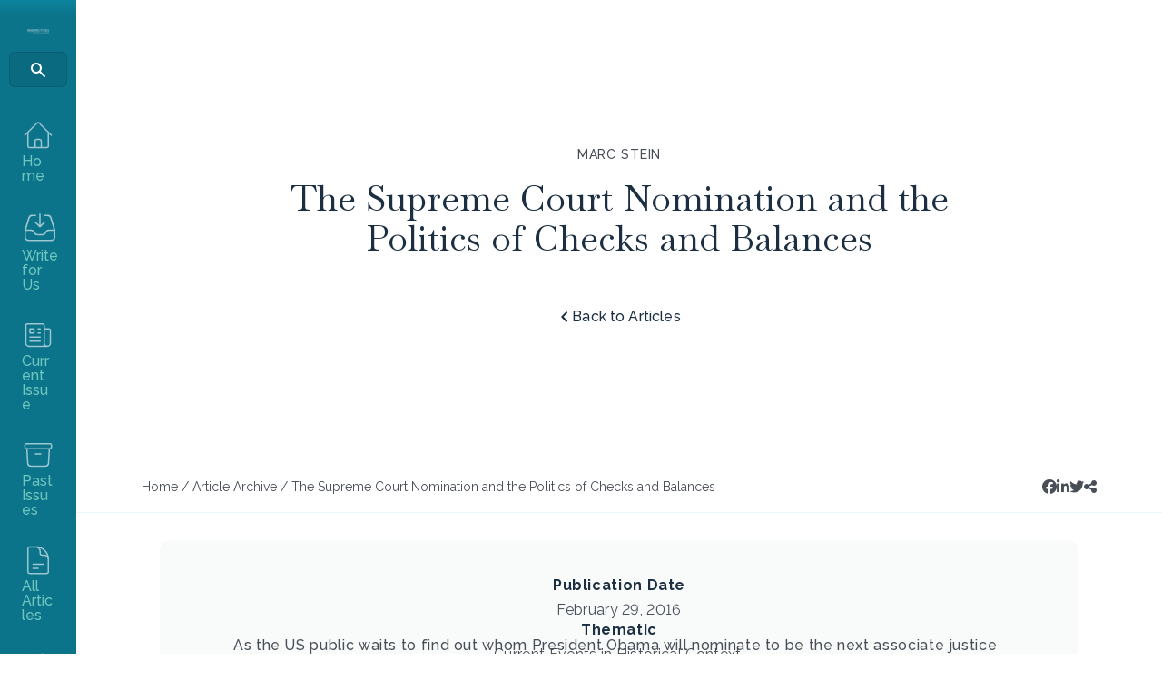

--- FILE ---
content_type: text/html; charset=UTF-8
request_url: https://www.historians.org/perspectives-article/the-supreme-court-nomination-and-the-politics-of-checks-and-balances-february-2016/
body_size: 20620
content:
<!DOCTYPE html>
<html lang="en-US">
<head>
<meta charset="UTF-8" />
<script>
var gform;gform||(document.addEventListener("gform_main_scripts_loaded",function(){gform.scriptsLoaded=!0}),document.addEventListener("gform/theme/scripts_loaded",function(){gform.themeScriptsLoaded=!0}),window.addEventListener("DOMContentLoaded",function(){gform.domLoaded=!0}),gform={domLoaded:!1,scriptsLoaded:!1,themeScriptsLoaded:!1,isFormEditor:()=>"function"==typeof InitializeEditor,callIfLoaded:function(o){return!(!gform.domLoaded||!gform.scriptsLoaded||!gform.themeScriptsLoaded&&!gform.isFormEditor()||(gform.isFormEditor()&&console.warn("The use of gform.initializeOnLoaded() is deprecated in the form editor context and will be removed in Gravity Forms 3.1."),o(),0))},initializeOnLoaded:function(o){gform.callIfLoaded(o)||(document.addEventListener("gform_main_scripts_loaded",()=>{gform.scriptsLoaded=!0,gform.callIfLoaded(o)}),document.addEventListener("gform/theme/scripts_loaded",()=>{gform.themeScriptsLoaded=!0,gform.callIfLoaded(o)}),window.addEventListener("DOMContentLoaded",()=>{gform.domLoaded=!0,gform.callIfLoaded(o)}))},hooks:{action:{},filter:{}},addAction:function(o,r,e,t){gform.addHook("action",o,r,e,t)},addFilter:function(o,r,e,t){gform.addHook("filter",o,r,e,t)},doAction:function(o){gform.doHook("action",o,arguments)},applyFilters:function(o){return gform.doHook("filter",o,arguments)},removeAction:function(o,r){gform.removeHook("action",o,r)},removeFilter:function(o,r,e){gform.removeHook("filter",o,r,e)},addHook:function(o,r,e,t,n){null==gform.hooks[o][r]&&(gform.hooks[o][r]=[]);var d=gform.hooks[o][r];null==n&&(n=r+"_"+d.length),gform.hooks[o][r].push({tag:n,callable:e,priority:t=null==t?10:t})},doHook:function(r,o,e){var t;if(e=Array.prototype.slice.call(e,1),null!=gform.hooks[r][o]&&((o=gform.hooks[r][o]).sort(function(o,r){return o.priority-r.priority}),o.forEach(function(o){"function"!=typeof(t=o.callable)&&(t=window[t]),"action"==r?t.apply(null,e):e[0]=t.apply(null,e)})),"filter"==r)return e[0]},removeHook:function(o,r,t,n){var e;null!=gform.hooks[o][r]&&(e=(e=gform.hooks[o][r]).filter(function(o,r,e){return!!(null!=n&&n!=o.tag||null!=t&&t!=o.priority)}),gform.hooks[o][r]=e)}});
</script>

<meta name='viewport' content='width=device-width, initial-scale=1.0' />
<meta http-equiv='X-UA-Compatible' content='IE=edge' />
<link rel="profile" href="https://gmpg.org/xfn/11" />
<title>The Supreme Court Nomination and the Politics of Checks and Balances &#8211; AHA</title>
	<style>img:is([sizes="auto" i], [sizes^="auto," i]) { contain-intrinsic-size: 3000px 1500px }</style>
	<meta name="dc.description" content="&lt;strong&gt;&lt;/strong&gt;As the US public waits to find out whom President Obama will nominate to be the next associate justice of the Supreme Court, it may be helpful to consider what we have learned and not learned in the last few weeks about the history and politics of presidential appointments.&lt;span id=&quot;more-12300&quot;&gt;&lt;/span&gt;">
<meta name="dc.relation" content="https://www.historians.org/perspectives-article/the-supreme-court-nomination-and-the-politics-of-checks-and-balances-february-2016/">
<meta name="dc.source" content="https://www.historians.org/">
<meta name="dc.language" content="en_US">
<meta name="description" content="&lt;strong&gt;&lt;/strong&gt;As the US public waits to find out whom President Obama will nominate to be the next associate justice of the Supreme Court, it may be helpful to consider what we have learned and not learned in the last few weeks about the history and politics of presidential appointments.&lt;span id=&quot;more-12300&quot;&gt;&lt;/span&gt;">
<meta name="robots" content="index, follow, max-snippet:-1, max-image-preview:large, max-video-preview:-1">
<link rel="canonical" href="https://www.historians.org/perspectives-article/the-supreme-court-nomination-and-the-politics-of-checks-and-balances-february-2016/">
<meta property="og:url" content="https://www.historians.org/perspectives-article/the-supreme-court-nomination-and-the-politics-of-checks-and-balances-february-2016/">
<meta property="og:site_name" content="AHA">
<meta property="og:locale" content="en_US">
<meta property="og:type" content="article">
<meta property="og:title" content="The Supreme Court Nomination and the Politics of Checks and Balances &#8211; AHA">
<meta property="og:description" content="&lt;strong&gt;&lt;/strong&gt;As the US public waits to find out whom President Obama will nominate to be the next associate justice of the Supreme Court, it may be helpful to consider what we have learned and not learned in the last few weeks about the history and politics of presidential appointments.&lt;span id=&quot;more-12300&quot;&gt;&lt;/span&gt;">
<meta property="og:image" content="https://www.historians.org/wp-content/uploads/2024/04/AHA-open-graph.png">
<meta property="og:image:secure_url" content="https://www.historians.org/wp-content/uploads/2024/04/AHA-open-graph.png">
<meta property="og:image:width" content="1200">
<meta property="og:image:height" content="630">
<meta property="og:image:alt" content="AHA Open Graph">
<meta name="twitter:card" content="summary">
<meta name="twitter:title" content="The Supreme Court Nomination and the Politics of Checks and Balances &#8211; AHA">
<meta name="twitter:description" content="&lt;strong&gt;&lt;/strong&gt;As the US public waits to find out whom President Obama will nominate to be the next associate justice of the Supreme Court, it may be helpful to consider what we have learned and not learned in the last few weeks about the history and politics of presidential appointments.&lt;span id=&quot;more-12300&quot;&gt;&lt;/span&gt;">
<meta name="twitter:image" content="https://www.historians.org/wp-content/uploads/2024/04/AHA-open-graph.png">
<link rel='dns-prefetch' href='//pro.fontawesome.com' />
<link rel='dns-prefetch' href='//fonts.googleapis.com' />
<link href='https://fonts.gstatic.com' crossorigin rel='preconnect' />
<link rel="alternate" type="application/rss+xml" title="AHA &raquo; Feed" href="https://www.historians.org/feed/" />
<link rel='stylesheet' id='adsanity-default-css-css' href='https://www.historians.org/wp-content/plugins/adsanity/dist/css/widget-default.css?ver=1.9.3' media='screen' />
<link rel='stylesheet' id='wp-block-library-css' href='https://www.historians.org/wp-includes/css/dist/block-library/style.min.css?ver=6.8.3' media='all' />
<style id='wp-block-library-theme-inline-css'>
.wp-block-audio :where(figcaption){color:#555;font-size:13px;text-align:center}.is-dark-theme .wp-block-audio :where(figcaption){color:#ffffffa6}.wp-block-audio{margin:0 0 1em}.wp-block-code{border:1px solid #ccc;border-radius:4px;font-family:Menlo,Consolas,monaco,monospace;padding:.8em 1em}.wp-block-embed :where(figcaption){color:#555;font-size:13px;text-align:center}.is-dark-theme .wp-block-embed :where(figcaption){color:#ffffffa6}.wp-block-embed{margin:0 0 1em}.blocks-gallery-caption{color:#555;font-size:13px;text-align:center}.is-dark-theme .blocks-gallery-caption{color:#ffffffa6}:root :where(.wp-block-image figcaption){color:#555;font-size:13px;text-align:center}.is-dark-theme :root :where(.wp-block-image figcaption){color:#ffffffa6}.wp-block-image{margin:0 0 1em}.wp-block-pullquote{border-bottom:4px solid;border-top:4px solid;color:currentColor;margin-bottom:1.75em}.wp-block-pullquote cite,.wp-block-pullquote footer,.wp-block-pullquote__citation{color:currentColor;font-size:.8125em;font-style:normal;text-transform:uppercase}.wp-block-quote{border-left:.25em solid;margin:0 0 1.75em;padding-left:1em}.wp-block-quote cite,.wp-block-quote footer{color:currentColor;font-size:.8125em;font-style:normal;position:relative}.wp-block-quote:where(.has-text-align-right){border-left:none;border-right:.25em solid;padding-left:0;padding-right:1em}.wp-block-quote:where(.has-text-align-center){border:none;padding-left:0}.wp-block-quote.is-large,.wp-block-quote.is-style-large,.wp-block-quote:where(.is-style-plain){border:none}.wp-block-search .wp-block-search__label{font-weight:700}.wp-block-search__button{border:1px solid #ccc;padding:.375em .625em}:where(.wp-block-group.has-background){padding:1.25em 2.375em}.wp-block-separator.has-css-opacity{opacity:.4}.wp-block-separator{border:none;border-bottom:2px solid;margin-left:auto;margin-right:auto}.wp-block-separator.has-alpha-channel-opacity{opacity:1}.wp-block-separator:not(.is-style-wide):not(.is-style-dots){width:100px}.wp-block-separator.has-background:not(.is-style-dots){border-bottom:none;height:1px}.wp-block-separator.has-background:not(.is-style-wide):not(.is-style-dots){height:2px}.wp-block-table{margin:0 0 1em}.wp-block-table td,.wp-block-table th{word-break:normal}.wp-block-table :where(figcaption){color:#555;font-size:13px;text-align:center}.is-dark-theme .wp-block-table :where(figcaption){color:#ffffffa6}.wp-block-video :where(figcaption){color:#555;font-size:13px;text-align:center}.is-dark-theme .wp-block-video :where(figcaption){color:#ffffffa6}.wp-block-video{margin:0 0 1em}:root :where(.wp-block-template-part.has-background){margin-bottom:0;margin-top:0;padding:1.25em 2.375em}
</style>
<style id='classic-theme-styles-inline-css'>
/*! This file is auto-generated */
.wp-block-button__link{color:#fff;background-color:#32373c;border-radius:9999px;box-shadow:none;text-decoration:none;padding:calc(.667em + 2px) calc(1.333em + 2px);font-size:1.125em}.wp-block-file__button{background:#32373c;color:#fff;text-decoration:none}
</style>
<style id='yoko-core-add-to-calendar-style-inline-css'>
.wp-block-yoko-core-add-to-calendar{display:flex}.wp-block-yoko-core-add-to-calendar .nice-select2{width:100%}

</style>
<link rel='stylesheet' id='nice-select2-css' href='https://www.historians.org/wp-content/plugins/yoko-core/node_modules/nice-select2/dist/css/nice-select2.css?ver=1.14.2' media='all' />
<style id='yoko-core-local-time-style-inline-css'>
.wp-block-yoko-core-local-time time.show-browser-time{font-family:inherit}.wp-block-yoko-core-local-time time[style*="display: none"]{display:none!important}

</style>
<style id='wpseopress-local-business-style-inline-css'>
span.wp-block-wpseopress-local-business-field{margin-right:8px}

</style>
<style id='wpseopress-table-of-contents-style-inline-css'>
.wp-block-wpseopress-table-of-contents li.active>a{font-weight:bold}

</style>
<style id='global-styles-inline-css'>
:root{--wp--preset--aspect-ratio--square: 1;--wp--preset--aspect-ratio--4-3: 4/3;--wp--preset--aspect-ratio--3-4: 3/4;--wp--preset--aspect-ratio--3-2: 3/2;--wp--preset--aspect-ratio--2-3: 2/3;--wp--preset--aspect-ratio--16-9: 16/9;--wp--preset--aspect-ratio--9-16: 9/16;--wp--preset--color--black: #000000;--wp--preset--color--cyan-bluish-gray: #abb8c3;--wp--preset--color--white: #ffffff;--wp--preset--color--pale-pink: #f78da7;--wp--preset--color--vivid-red: #cf2e2e;--wp--preset--color--luminous-vivid-orange: #ff6900;--wp--preset--color--luminous-vivid-amber: #fcb900;--wp--preset--color--light-green-cyan: #7bdcb5;--wp--preset--color--vivid-green-cyan: #00d084;--wp--preset--color--pale-cyan-blue: #8ed1fc;--wp--preset--color--vivid-cyan-blue: #0693e3;--wp--preset--color--vivid-purple: #9b51e0;--wp--preset--color--fl-heading-text: #1c2f42;--wp--preset--color--fl-body-bg: #ffffff;--wp--preset--color--fl-body-text: #484e57;--wp--preset--color--fl-accent: #266099;--wp--preset--color--fl-accent-hover: #266099;--wp--preset--color--fl-topbar-bg: #ffffff;--wp--preset--color--fl-topbar-text: #757575;--wp--preset--color--fl-topbar-link: #2b7bb9;--wp--preset--color--fl-topbar-hover: #2b7bb9;--wp--preset--color--fl-header-bg: #ffffff;--wp--preset--color--fl-header-text: #757575;--wp--preset--color--fl-header-link: #757575;--wp--preset--color--fl-header-hover: #2b7bb9;--wp--preset--color--fl-nav-bg: #ffffff;--wp--preset--color--fl-nav-link: #757575;--wp--preset--color--fl-nav-hover: #2b7bb9;--wp--preset--color--fl-content-bg: #ffffff;--wp--preset--color--fl-footer-widgets-bg: #ffffff;--wp--preset--color--fl-footer-widgets-text: #757575;--wp--preset--color--fl-footer-widgets-link: #2b7bb9;--wp--preset--color--fl-footer-widgets-hover: #2b7bb9;--wp--preset--color--fl-footer-bg: #ffffff;--wp--preset--color--fl-footer-text: #757575;--wp--preset--color--fl-footer-link: #2b7bb9;--wp--preset--color--fl-footer-hover: #2b7bb9;--wp--preset--gradient--vivid-cyan-blue-to-vivid-purple: linear-gradient(135deg,rgba(6,147,227,1) 0%,rgb(155,81,224) 100%);--wp--preset--gradient--light-green-cyan-to-vivid-green-cyan: linear-gradient(135deg,rgb(122,220,180) 0%,rgb(0,208,130) 100%);--wp--preset--gradient--luminous-vivid-amber-to-luminous-vivid-orange: linear-gradient(135deg,rgba(252,185,0,1) 0%,rgba(255,105,0,1) 100%);--wp--preset--gradient--luminous-vivid-orange-to-vivid-red: linear-gradient(135deg,rgba(255,105,0,1) 0%,rgb(207,46,46) 100%);--wp--preset--gradient--very-light-gray-to-cyan-bluish-gray: linear-gradient(135deg,rgb(238,238,238) 0%,rgb(169,184,195) 100%);--wp--preset--gradient--cool-to-warm-spectrum: linear-gradient(135deg,rgb(74,234,220) 0%,rgb(151,120,209) 20%,rgb(207,42,186) 40%,rgb(238,44,130) 60%,rgb(251,105,98) 80%,rgb(254,248,76) 100%);--wp--preset--gradient--blush-light-purple: linear-gradient(135deg,rgb(255,206,236) 0%,rgb(152,150,240) 100%);--wp--preset--gradient--blush-bordeaux: linear-gradient(135deg,rgb(254,205,165) 0%,rgb(254,45,45) 50%,rgb(107,0,62) 100%);--wp--preset--gradient--luminous-dusk: linear-gradient(135deg,rgb(255,203,112) 0%,rgb(199,81,192) 50%,rgb(65,88,208) 100%);--wp--preset--gradient--pale-ocean: linear-gradient(135deg,rgb(255,245,203) 0%,rgb(182,227,212) 50%,rgb(51,167,181) 100%);--wp--preset--gradient--electric-grass: linear-gradient(135deg,rgb(202,248,128) 0%,rgb(113,206,126) 100%);--wp--preset--gradient--midnight: linear-gradient(135deg,rgb(2,3,129) 0%,rgb(40,116,252) 100%);--wp--preset--font-size--small: 13px;--wp--preset--font-size--medium: 20px;--wp--preset--font-size--large: 36px;--wp--preset--font-size--x-large: 42px;--wp--preset--spacing--20: 0.44rem;--wp--preset--spacing--30: 0.67rem;--wp--preset--spacing--40: 1rem;--wp--preset--spacing--50: 1.5rem;--wp--preset--spacing--60: 2.25rem;--wp--preset--spacing--70: 3.38rem;--wp--preset--spacing--80: 5.06rem;--wp--preset--shadow--natural: 6px 6px 9px rgba(0, 0, 0, 0.2);--wp--preset--shadow--deep: 12px 12px 50px rgba(0, 0, 0, 0.4);--wp--preset--shadow--sharp: 6px 6px 0px rgba(0, 0, 0, 0.2);--wp--preset--shadow--outlined: 6px 6px 0px -3px rgba(255, 255, 255, 1), 6px 6px rgba(0, 0, 0, 1);--wp--preset--shadow--crisp: 6px 6px 0px rgba(0, 0, 0, 1);}:where(.is-layout-flex){gap: 0.5em;}:where(.is-layout-grid){gap: 0.5em;}body .is-layout-flex{display: flex;}.is-layout-flex{flex-wrap: wrap;align-items: center;}.is-layout-flex > :is(*, div){margin: 0;}body .is-layout-grid{display: grid;}.is-layout-grid > :is(*, div){margin: 0;}:where(.wp-block-columns.is-layout-flex){gap: 2em;}:where(.wp-block-columns.is-layout-grid){gap: 2em;}:where(.wp-block-post-template.is-layout-flex){gap: 1.25em;}:where(.wp-block-post-template.is-layout-grid){gap: 1.25em;}.has-black-color{color: var(--wp--preset--color--black) !important;}.has-cyan-bluish-gray-color{color: var(--wp--preset--color--cyan-bluish-gray) !important;}.has-white-color{color: var(--wp--preset--color--white) !important;}.has-pale-pink-color{color: var(--wp--preset--color--pale-pink) !important;}.has-vivid-red-color{color: var(--wp--preset--color--vivid-red) !important;}.has-luminous-vivid-orange-color{color: var(--wp--preset--color--luminous-vivid-orange) !important;}.has-luminous-vivid-amber-color{color: var(--wp--preset--color--luminous-vivid-amber) !important;}.has-light-green-cyan-color{color: var(--wp--preset--color--light-green-cyan) !important;}.has-vivid-green-cyan-color{color: var(--wp--preset--color--vivid-green-cyan) !important;}.has-pale-cyan-blue-color{color: var(--wp--preset--color--pale-cyan-blue) !important;}.has-vivid-cyan-blue-color{color: var(--wp--preset--color--vivid-cyan-blue) !important;}.has-vivid-purple-color{color: var(--wp--preset--color--vivid-purple) !important;}.has-black-background-color{background-color: var(--wp--preset--color--black) !important;}.has-cyan-bluish-gray-background-color{background-color: var(--wp--preset--color--cyan-bluish-gray) !important;}.has-white-background-color{background-color: var(--wp--preset--color--white) !important;}.has-pale-pink-background-color{background-color: var(--wp--preset--color--pale-pink) !important;}.has-vivid-red-background-color{background-color: var(--wp--preset--color--vivid-red) !important;}.has-luminous-vivid-orange-background-color{background-color: var(--wp--preset--color--luminous-vivid-orange) !important;}.has-luminous-vivid-amber-background-color{background-color: var(--wp--preset--color--luminous-vivid-amber) !important;}.has-light-green-cyan-background-color{background-color: var(--wp--preset--color--light-green-cyan) !important;}.has-vivid-green-cyan-background-color{background-color: var(--wp--preset--color--vivid-green-cyan) !important;}.has-pale-cyan-blue-background-color{background-color: var(--wp--preset--color--pale-cyan-blue) !important;}.has-vivid-cyan-blue-background-color{background-color: var(--wp--preset--color--vivid-cyan-blue) !important;}.has-vivid-purple-background-color{background-color: var(--wp--preset--color--vivid-purple) !important;}.has-black-border-color{border-color: var(--wp--preset--color--black) !important;}.has-cyan-bluish-gray-border-color{border-color: var(--wp--preset--color--cyan-bluish-gray) !important;}.has-white-border-color{border-color: var(--wp--preset--color--white) !important;}.has-pale-pink-border-color{border-color: var(--wp--preset--color--pale-pink) !important;}.has-vivid-red-border-color{border-color: var(--wp--preset--color--vivid-red) !important;}.has-luminous-vivid-orange-border-color{border-color: var(--wp--preset--color--luminous-vivid-orange) !important;}.has-luminous-vivid-amber-border-color{border-color: var(--wp--preset--color--luminous-vivid-amber) !important;}.has-light-green-cyan-border-color{border-color: var(--wp--preset--color--light-green-cyan) !important;}.has-vivid-green-cyan-border-color{border-color: var(--wp--preset--color--vivid-green-cyan) !important;}.has-pale-cyan-blue-border-color{border-color: var(--wp--preset--color--pale-cyan-blue) !important;}.has-vivid-cyan-blue-border-color{border-color: var(--wp--preset--color--vivid-cyan-blue) !important;}.has-vivid-purple-border-color{border-color: var(--wp--preset--color--vivid-purple) !important;}.has-vivid-cyan-blue-to-vivid-purple-gradient-background{background: var(--wp--preset--gradient--vivid-cyan-blue-to-vivid-purple) !important;}.has-light-green-cyan-to-vivid-green-cyan-gradient-background{background: var(--wp--preset--gradient--light-green-cyan-to-vivid-green-cyan) !important;}.has-luminous-vivid-amber-to-luminous-vivid-orange-gradient-background{background: var(--wp--preset--gradient--luminous-vivid-amber-to-luminous-vivid-orange) !important;}.has-luminous-vivid-orange-to-vivid-red-gradient-background{background: var(--wp--preset--gradient--luminous-vivid-orange-to-vivid-red) !important;}.has-very-light-gray-to-cyan-bluish-gray-gradient-background{background: var(--wp--preset--gradient--very-light-gray-to-cyan-bluish-gray) !important;}.has-cool-to-warm-spectrum-gradient-background{background: var(--wp--preset--gradient--cool-to-warm-spectrum) !important;}.has-blush-light-purple-gradient-background{background: var(--wp--preset--gradient--blush-light-purple) !important;}.has-blush-bordeaux-gradient-background{background: var(--wp--preset--gradient--blush-bordeaux) !important;}.has-luminous-dusk-gradient-background{background: var(--wp--preset--gradient--luminous-dusk) !important;}.has-pale-ocean-gradient-background{background: var(--wp--preset--gradient--pale-ocean) !important;}.has-electric-grass-gradient-background{background: var(--wp--preset--gradient--electric-grass) !important;}.has-midnight-gradient-background{background: var(--wp--preset--gradient--midnight) !important;}.has-small-font-size{font-size: var(--wp--preset--font-size--small) !important;}.has-medium-font-size{font-size: var(--wp--preset--font-size--medium) !important;}.has-large-font-size{font-size: var(--wp--preset--font-size--large) !important;}.has-x-large-font-size{font-size: var(--wp--preset--font-size--x-large) !important;}
:where(.wp-block-post-template.is-layout-flex){gap: 1.25em;}:where(.wp-block-post-template.is-layout-grid){gap: 1.25em;}
:where(.wp-block-columns.is-layout-flex){gap: 2em;}:where(.wp-block-columns.is-layout-grid){gap: 2em;}
:root :where(.wp-block-pullquote){font-size: 1.5em;line-height: 1.6;}
</style>
<link rel='stylesheet' id='yoko-sso-frontend-css' href='https://www.historians.org/wp-content/plugins/yoko-sso-cp/assets/css/frontend.css?ver=1.0.1' media='all' />
<link rel='stylesheet' id='font-awesome-5-css' href='https://pro.fontawesome.com/releases/v5.15.4/css/all.css?ver=2.9.4.1' media='all' />
<link rel='stylesheet' id='icon-1614826904-css' href='https://www.historians.org/wp-content/uploads/bb-plugin/icons/icon-1614826904/style.css?ver=2.9.4.1' media='all' />
<link rel='stylesheet' id='fl-builder-layout-bundle-f3f7a447960b1302e8a367428c4eddf2-css' href='https://www.historians.org/wp-content/uploads/bb-plugin/cache/f3f7a447960b1302e8a367428c4eddf2-layout-bundle.css?ver=2.9.4.1-1.5.2.1' media='all' />
<link rel='stylesheet' id='linearicons-css' href='https://www.historians.org/wp-content/themes/yoko-AHA-child/assets/fonts/linearicons/style.css?ver=1.0.0' media='all' />
<link rel='stylesheet' id='tablepress-default-css' href='https://www.historians.org/wp-content/plugins/tablepress/css/build/default.css?ver=3.2.6' media='all' />
<link rel='stylesheet' id='gform_admin_css_utilities-css' href='https://www.historians.org/wp-content/plugins/gravityforms/assets/css/dist/admin-css-utilities.min.css?ver=2.9.24' media='all' />
<link rel='stylesheet' id='gform_admin_components-css' href='https://www.historians.org/wp-content/plugins/gravityforms/assets/css/dist/admin-components.min.css?ver=2.9.24' media='all' />
<link rel='stylesheet' id='gravity_forms_theme_reset-css' href='https://www.historians.org/wp-content/plugins/gravityforms/assets/css/dist/gravity-forms-theme-reset.min.css?ver=2.9.24' media='all' />
<link rel='stylesheet' id='gravity_forms_theme_foundation-css' href='https://www.historians.org/wp-content/plugins/gravityforms/assets/css/dist/gravity-forms-theme-foundation.min.css?ver=2.9.24' media='all' />
<link rel='stylesheet' id='gravity_forms_theme_framework-css' href='https://www.historians.org/wp-content/plugins/gravityforms/assets/css/dist/gravity-forms-theme-framework.min.css?ver=2.9.24' media='all' />
<link rel='stylesheet' id='gravity_forms_orbital_theme-css' href='https://www.historians.org/wp-content/plugins/gravityforms/assets/css/dist/gravity-forms-orbital-theme.min.css?ver=2.9.24' media='all' />
<link rel='stylesheet' id='gform_apc_theme-css' href='https://www.historians.org/wp-content/plugins/gravityformsadvancedpostcreation/assets/css/dist/theme.min.css?ver=1.6.0' media='all' />
<link rel='stylesheet' id='jquery-magnificpopup-css' href='https://www.historians.org/wp-content/plugins/bb-plugin/css/jquery.magnificpopup.min.css?ver=2.9.4.1' media='all' />
<link rel='stylesheet' id='base-css' href='https://www.historians.org/wp-content/themes/bb-theme/css/base.min.css?ver=1.7.19.1' media='all' />
<link rel='stylesheet' id='fl-automator-skin-css' href='https://www.historians.org/wp-content/uploads/bb-theme/skin-695d6aa157a46.css?ver=1.7.19.1' media='all' />
<link rel='stylesheet' id='fl-child-theme-looks-css' href='https://www.historians.org/wp-content/themes/yoko-AHA-child/assets/css/elements.css?ver=1734458585' media='all' />
<link rel='stylesheet' id='fl-child-theme-utility-css' href='https://www.historians.org/wp-content/themes/yoko-AHA-child/assets/css/utility.css?ver=1734458585' media='all' />
<link rel='stylesheet' id='fl-child-theme-css' href='https://www.historians.org/wp-content/themes/yoko-AHA-child/style.css?ver=1734458585' media='all' />
<link rel='stylesheet' id='fl-builder-google-fonts-663d6ae92031a9e1fcfd32203fe90c26-css' href='//fonts.googleapis.com/css?family=Raleway%3A300%2C400%2C700%2C500%7CBaskervville%3A400&#038;ver=6.8.3' media='all' />
<script src="https://www.historians.org/wp-includes/js/jquery/jquery.min.js?ver=3.7.1" id="jquery-core-js"></script>
<script id="gform_apc_shared-js-extra">
var gform_apc_shared = {"i18n":{"untitledPost":"Untitled","published":"Published","draft":"Draft","columnTitle":"Title","columnStatus":"Status","columnDate":"Date","columnActions":"Actions","previousPage":"Previous Page","previousLabel":"Prev","nextPage":"Next Page","nextLabel":"Next","noPostsFoundMessage":"No Editable Posts Found"},"pagination":{"ajax_url":"https:\/\/www.historians.org\/wp-admin\/admin-ajax.php","nonce":"5c401e3893"}};
</script>
<script defer='defer' src="https://www.historians.org/wp-content/plugins/gravityforms/js/jquery.json.min.js?ver=2.9.24" id="gform_json-js"></script>
<script id="gform_gravityforms-js-extra">
var gform_i18n = {"datepicker":{"days":{"monday":"Mo","tuesday":"Tu","wednesday":"We","thursday":"Th","friday":"Fr","saturday":"Sa","sunday":"Su"},"months":{"january":"January","february":"February","march":"March","april":"April","may":"May","june":"June","july":"July","august":"August","september":"September","october":"October","november":"November","december":"December"},"firstDay":0,"iconText":"Select date"}};
var gf_legacy_multi = [];
var gform_gravityforms = {"strings":{"invalid_file_extension":"This type of file is not allowed. Must be one of the following:","delete_file":"Delete this file","in_progress":"in progress","file_exceeds_limit":"File exceeds size limit","illegal_extension":"This type of file is not allowed.","max_reached":"Maximum number of files reached","unknown_error":"There was a problem while saving the file on the server","currently_uploading":"Please wait for the uploading to complete","cancel":"Cancel","cancel_upload":"Cancel this upload","cancelled":"Cancelled","error":"Error","message":"Message"},"vars":{"images_url":"https:\/\/www.historians.org\/wp-content\/plugins\/gravityforms\/images"}};
</script>
<script defer='defer' src="https://www.historians.org/wp-content/plugins/gravityforms/js/gravityforms.min.js?ver=2.9.24" id="gform_gravityforms-js"></script>
<script defer='defer' src="https://www.historians.org/wp-content/plugins/gravityforms/assets/js/dist/utils.min.js?ver=48a3755090e76a154853db28fc254681" id="gform_gravityforms_utils-js"></script>
<script defer='defer' src="https://www.historians.org/wp-content/plugins/gravityforms/js/conditional_logic.min.js?ver=2.9.24" id="gform_conditional_logic-js"></script>
<link rel="https://api.w.org/" href="https://www.historians.org/wp-json/" /><link rel="alternate" title="JSON" type="application/json" href="https://www.historians.org/wp-json/wp/v2/perspectives-article/33403" />		<style type="text/css">
						ol.footnotes>li {list-style-type:decimal;}
						ol.footnotes { color:#666666; }
ol.footnotes li { font-size:80%; }
		</style>
		<style id="y0x-cache-css">body:not(.fl-builder-edit) [class*="xsso-show-for-"]{display:none}body.xsso-logged-in.xsso-role-administrator .xsso-show-for-administrator,body.logged-in.xsso-role-administrator .xsso-show-for-administrator{display:block}body.xsso-logged-in.xsso-role-editor .xsso-show-for-editor,body.logged-in.xsso-role-editor .xsso-show-for-editor{display:block}body.xsso-logged-in.xsso-role-author .xsso-show-for-author,body.logged-in.xsso-role-author .xsso-show-for-author{display:block}body.xsso-logged-in.xsso-role-contributor .xsso-show-for-contributor,body.logged-in.xsso-role-contributor .xsso-show-for-contributor{display:block}body.xsso-logged-in.xsso-role-subscriber .xsso-show-for-subscriber,body.logged-in.xsso-role-subscriber .xsso-show-for-subscriber{display:block}body.xsso-logged-in.xsso-role-member .xsso-show-for-member,body.logged-in.xsso-role-member .xsso-show-for-member{display:block}body.xsso-logged-in.xsso-role-non-member .xsso-show-for-non-member,body.logged-in.xsso-role-non-member .xsso-show-for-non-member{display:block}body.xsso-logged-in.xsso-role-advertiser .xsso-show-for-advertiser,body.logged-in.xsso-role-advertiser .xsso-show-for-advertiser{display:block}body.sso-loading::after{position:fixed;top:0;left:0;width:100vw;height:100vh;content:'';background-color:white;background-position:center center;background-repeat:no-repeat;background-image:url("https://www.historians.org/wp-content/plugins/yok0x-sso/assets/img/loader.gif");background-size:150px 200px;z-index:9999}body:not(.logged-in) .xsso-container > span{display:none;opacity:0.000000001;transition:.1s opacity}body:not(.logged-in) .xsso-container > span:first-child{display:inline-block}body:not(.logged-in).xsso-logged-in .xsso-container .login-link{display:none}body:not(.logged-in).xsso-logged-in .xsso-container .logged-in-content{display:inline-block;opacity:1}body:not(.logged-in).xsso-logged-out .xsso-container .logged-in-content{display:none}body:not(.logged-in).xsso-logged-out .xsso-container .login-link{display:inline-block;opacity:1}</style>		<style>
			.algolia-search-highlight {
				background-color: #fffbcc;
				border-radius: 2px;
				font-style: normal;
			}
		</style>
		<style>.breadcrumb {list-style:none;margin:0;padding-inline-start:0;}.breadcrumb li {margin:0;display:inline-block;position:relative;}.breadcrumb li::after{content:' / ';margin-left:5px;margin-right:5px;}.breadcrumb li:last-child::after{display:none}</style><link rel="icon" href="https://www.historians.org/wp-content/uploads/2024/04/cropped-AHA-favicon-32x32.png" sizes="32x32" />
<link rel="icon" href="https://www.historians.org/wp-content/uploads/2024/04/cropped-AHA-favicon-192x192.png" sizes="192x192" />
<link rel="apple-touch-icon" href="https://www.historians.org/wp-content/uploads/2024/04/cropped-AHA-favicon-180x180.png" />
<meta name="msapplication-TileImage" content="https://www.historians.org/wp-content/uploads/2024/04/cropped-AHA-favicon-270x270.png" />
		<style id="wp-custom-css">
			@media screen and (max-width: 1440px) {
/* 	.header.side-navigation:not(.toggled) .nav-logo,
	.header.side-navigation:not(.toggled) ul.menu ul.sub-menu {
		display: block !important;
	} */
	.header.side-navigation:not(.toggled) .nav-logo > .fl-module-content {
		margin-bottom: 20px;
	}
}

blockquote {
	border-color: #70C9BF !important;
}

.perspectives-article .feed-card .card-meta {
	flex-direction: column;
	align-items: flex-start;
	margin-bottom: 10px;
}
.perspectives-article .feed-card .card-meta p {
	margin: 0;
}
.perspectives-article .feed-card .card-meta p:last-of-type::before {
	display: none;
}

ul.menu > li.search input.fl-search-input {
	border-radius: 6px;
	border: 1px solid rgba(0, 0, 0, 0.10);
	background: rgba(0, 0, 0, 0.08);
	padding: 8px 12px 8px 46px;
	background-image: url("data:image/svg+xml,%3Csvg xmlns='http://www.w3.org/2000/svg' width='20' height='20' viewBox='0 0 20 20' fill='none'%3E%3Cpath fill-rule='evenodd' clip-rule='evenodd' d='M8 3.99988C5.79086 3.99988 4 5.79074 4 7.99988C4 10.209 5.79086 11.9999 8 11.9999C10.2091 11.9999 12 10.209 12 7.99988C12 5.79074 10.2091 3.99988 8 3.99988ZM2 7.99988C2 4.68617 4.68629 1.99988 8 1.99988C11.3137 1.99988 14 4.68617 14 7.99988C14 9.29571 13.5892 10.4956 12.8907 11.4764L17.7071 16.2928C18.0976 16.6833 18.0976 17.3165 17.7071 17.707C17.3166 18.0975 16.6834 18.0975 16.2929 17.707L11.4765 12.8906C10.4957 13.5891 9.29583 13.9999 8 13.9999C4.68629 13.9999 2 11.3136 2 7.99988Z' fill='white'/%3E%3C/svg%3E");
	background-repeat: no-repeat;
	background-size: 20px;
	background-position: center left 12px;
}
ul.menu > li.search input.fl-search-input,
ul.menu > li.search input.fl-search-input::placeholder {
	color: rgba(255, 255, 255, 0.80);
	font-size: 15px;
	font-weight: 500;
	line-height: 1;
	letter-spacing: 0.15px;
}
@media screen and (max-width: 1440px) {
	.header.side-navigation:not(.toggled) ul.menu > li.search input.fl-search-input {
		padding: 0;
		background-position: center;
	}
	.header.side-navigation:not(.toggled) ul.menu > li.search input.fl-search-input,
	.header.side-navigation:not(.toggled) ul.menu > li.search input.fl-search-input::placeholder {
		font-size: 0;
	}
}
@media screen and (max-width: 1440px) {
	.header.side-navigation:not(.toggled) ul.menu > li:not(.button, .search, .bottom-navigation) a {
    flex-direction: column;
	}
	.header.side-navigation:not(.toggled) ul.menu > li:not(.button, .search, .bottom-navigation) > a > span:not(.heroicon),
	.header.side-navigation:not(.toggled) ul.menu > li:not(.button, .search, .bottom-navigation) > div > a > span:not(.heroicon) {
		display: block;
		text-align: center;
		font-size: 10px;
	}
	.header.side-navigation:not(.toggled) ul.menu > li:not(.button, .search, .bottom-navigation) span.fl-menu-toggle,
	.header.side-navigation:not(.toggled) ul.menu > li:not(.button, .search, .bottom-navigation) span.fl-menu-toggle::after {
		display: none;
	}
	.header.side-navigation:not(.toggled) .nav-menu ul.menu > li {
		padding-right: 10px;
		padding-left: 10px;
	}
}

@media print {
	body.fl-theme-builder-header .fl-page::before {
		margin: 10px auto;
		height: 30px;
	}
	h1 {
		font-size: 20px;
	}
	h2 {
		font-size: 20px;
	}
	h3 {
		font-size: 18px;
	}
	h4 {
		font-size: 13px;
	}
	h5 {
		font-size: 13px;
	}
	h6 {
		font-size: 13px;
	}
	p, a, li {
		font-size: 8px !important;
	}
	.fl-module-fl-post-content h1, .fl-module-fl-post-content h2, .fl-module-fl-post-content h3, .fl-module-fl-post-content h4, .fl-module-fl-post-content h5, .fl-module-fl-post-content h6 {
		margin: 20px 0 20px;
	}
	.fl-module-fl-post-content > .fl-module-content {
		margin: 0 20px;
	}
	.banner .content-col {
		height: 100%;
		min-height: 100%;
	}
	.fl-col > .fl-col-content {
		padding: 5px 0 !important;
	}
	.meta-box > .fl-col-content {
		gap: 0 !important;
	}
	.meta-box .fl-col-group > .fl-col .fl-module {
		justify-content: flex-start !important;
	}
	.fl-module-fl-post-content img {
		width: 50% !important;
	}
	.seopress-user-consent {
		display: none !important;
	}
}

.invert .ahr .river-featured > .fl-col-content > .fl-col-group,
.invert.ahr.river-featured > .fl-col-content > .fl-col-group {
	background: #651252 !important;
}

.card-meta p:first-of-type {
    margin-bottom:0;
}


/* Fixes for presidential address */

body.single-presidential-address .banner .breadcrumb p {
    color: rgba(255, 255, 255, 0.70) !important;
}

body.single-presidential-address .banner .title .fl-heading {
    color: #F2F9FF;
}

body.single-presidential-address .banner .share-buttons a {
    color: rgba(255, 255, 255, 0.70);
}

body.single-presidential-address .post-banner .meta-info .fl-heading, body.single-presidential-address .post-banner .meta-info p, body.single-presidential-address .post-banner .meta-info li {
    color: #70C9BF;
}

/* Default Button on Dark Bg */

body.fl-theme-builder-header-header-ph .fl-page .river-featured.invert button,
body.fl-theme-builder-header-header-ph .fl-page river-featured.invert .button,
body.fl-theme-builder-header-header-ph .fl-page .fl-builder-content .river-featured.invert a.fl-button,
body.fl-theme-builder-header-header-ph .fl-page .fl-builder-content .river-featured.invert a.fl-button:visited,
body.fl-theme-builder-header-header-ph .fl-page .river-featured.invert .wp-block-button__link {
	background-color: #70C9BF !important;
	border-color: #70C9BF !important;
	color: #1C2F42;
}

body.fl-theme-builder-header-header-ph .fl-page .river-featured.invert button:hover,
body.fl-theme-builder-header-header-ph .fl-page .river-featured.invert .button:hover,
body.fl-theme-builder-header-header-ph .river-featured.invert a.button:hover,
body.fl-theme-builder-header-header-ph .fl-page .river-featured.invert input[type=button]:hover,
body.fl-theme-builder-header-header-ph .fl-page .river-featured.invert input[type=submit]:hover,
body.fl-theme-builder-header-header-ph .fl-page .fl-builder-content .river-featured.invert a.fl-button:hover,
body.fl-theme-builder-header-header-ph .fl-page .fl-builder-content .river-featured.invert a.fl-button:visited:hover,
body.fl-theme-builder-header-header-ph .fl-page .river-featured.invert .wp-block-button__link:hover {
	color: #1C2F42;
	background-color: #C1FFF8 !important;
	border-color: #C1FFF8 !important;
}

/* Fixing an issue on mobile */
.fl-menu-mobile-clone {
	width: 100%;
}


.sponsor-logos .wp-caption,
.sponsor-logos figure {
  text-align: center;
  margin: 1.5rem auto;
}

.sponsor-logos img {
  display: block;
  margin: 0 auto;
  max-width: 300px;   
  width: 100%;
  height: auto;
  object-fit: contain;
}

.sponsor-logos .wp-caption .wp-caption-text {
  margin-top: .5rem;
  font-size: .9rem;
  line-height: 1.3;
}

.img-cap-720 { max-width: 720px !important; width: 100% !important; height: auto !important; }
.img-cap-540 { max-width: 540px !important; width: 100% !important; height: auto !important; }
.img-cap-360 { max-width: 360px !important; width: 100% !important; height: auto !important; }
		</style>
		<!-- Google Tag Manager -->
<script>(function(w,d,s,l,i){w[l]=w[l]||[];w[l].push({'gtm.start':
new Date().getTime(),event:'gtm.js'});var f=d.getElementsByTagName(s)[0],
j=d.createElement(s),dl=l!='dataLayer'?'&l='+l:'';j.async=true;j.src=
'https://www.googletagmanager.com/gtm.js?id='+i+dl;f.parentNode.insertBefore(j,f);
})(window,document,'script','dataLayer','GTM-T7R72C9N');</script>
<!-- End Google Tag Manager -->

<link href="https://fonts.googleapis.com/css2?family=Baskervville:ital@0;1&family=Raleway:ital,wght@0,100..900;1,100..900&display=swap" rel="stylesheet">
<script src="https://kit.fontawesome.com/7750e4f5a9.js" crossorigin="anonymous"></script>
<meta name="google-site-verification" content="boomKWobaisc_FEVfYV-Wizb9wyHMKSU2ICGYxocZPo" />
</head>
<body class="wp-singular perspectives-article-template-default single single-perspectives-article postid-33403 wp-theme-bb-theme wp-child-theme-yoko-AHA-child fl-builder-2-9-4-1 fl-themer-1-5-2-1 fl-theme-1-7-19-1 fl-no-js use-lock-icons fl-theme-builder-singular fl-theme-builder-singular-single-post-perspectives-article fl-theme-builder-footer fl-theme-builder-footer-footer fl-theme-builder-part fl-theme-builder-part-pre-footer-cta fl-theme-builder-header fl-theme-builder-header-header-ph no-featured-image visible-banner fl-framework-base fl-preset-default fl-full-width fl-scroll-to-top fl-search-active month-february thematic-taxonomy-current-events-in-historical-context thematic-taxonomy-legal thematic-taxonomy-political thematic-taxonomy-public-history year-2016" itemscope="itemscope" itemtype="https://schema.org/WebPage">
<!-- Google Tag Manager (noscript) -->
<noscript><iframe src="https://www.googletagmanager.com/ns.html?id=GTM-T7R72C9N"
height="0" width="0" style="display:none;visibility:hidden"></iframe></noscript>
<!-- End Google Tag Manager (noscript) --><script id="y0x-cache-buster">const y0xGated=false;const y0xLoggedIn=document.cookie.search("yok0x_sso_")!==-1;window.addEventListener('load',function(){var body=document.querySelector("body");if(y0xLoggedIn){if(y0xGated){var ssoCacheId="";try{ssoCacheId=document.cookie.split("; ").filter(function(ck){return ck.search("yok0x_sso_")===0})[0].split("=")[1].substr(-10)}catch(error){console.log(error)}
if(document.location.search&&document.location.search.search("yokoSso")===-1){body.classList.add('sso-loading');setTimeout(function(){document.location.href=document.location.href+"&yokoSso="+ssoCacheId},200)}else if(!document.location.search){body.classList.add('sso-loading');setTimeout(function(){document.location.href=document.location.href+"?yokoSso="+ssoCacheId},200)}}
body.classList.add("xsso-logged-in")}else{body.classList.add("xsso-logged-out")}},false)</script><a aria-label="Skip to content" class="fl-screen-reader-text" href="#fl-main-content">Skip to content</a><div class="fl-page">
	<header class="fl-builder-content fl-builder-content-4419 fl-builder-global-templates-locked" data-post-id="4419" data-type="header" data-sticky="1" data-sticky-on="all" data-sticky-breakpoint="medium" data-shrink="0" data-overlay="0" data-overlay-bg="transparent" data-shrink-image-height="50px" role="banner" itemscope="itemscope" itemtype="http://schema.org/WPHeader"><div class="fl-row fl-row-full-width fl-row-bg-none fl-node-h6vy904dw7ts fl-row-default-height fl-row-align-center fl-visible-desktop fl-visible-large header side-navigation bg-gradient invert" data-node="h6vy904dw7ts">
	<div class="fl-row-content-wrap">
						<div class="fl-row-content fl-row-full-width fl-node-content">
		
<div class="fl-col-group fl-node-90u64i5mwjrl" data-node="90u64i5mwjrl">
			<div class="fl-col fl-node-rt6s52d7p1a9 fl-col-bg-color nav-content-col" data-node="rt6s52d7p1a9">
	<div class="fl-col-content fl-node-content"><div class="fl-module fl-module-photo fl-node-lnheo0tgc1m2 nav-logo" data-node="lnheo0tgc1m2">
	<div class="fl-module-content fl-node-content">
		<div class="fl-photo fl-photo-align-center" itemscope itemtype="https://schema.org/ImageObject">
	<div class="fl-photo-content fl-photo-img-svg">
				<a href="/news-publications/perspectives-on-history/" target="_self" itemprop="url">
				<img loading="lazy" decoding="async" class="fl-photo-img wp-image-65245 size-full" src="https://www.historians.org/wp-content/uploads/2024/06/perspectives_logo_wo_leadin.svg" alt="perspectives_logo_wo_leadin" itemprop="image" height="46" width="230" title="perspectives_logo_wo_leadin"  data-no-lazy="1" />
				</a>
					</div>
	</div>
	</div>
</div>
<div class="fl-module fl-module-menu fl-node-zml3detu6gvx nav-menu" data-node="zml3detu6gvx">
	<div class="fl-module-content fl-node-content">
		<div class="fl-menu fl-menu-accordion-collapse">
		<div class="fl-clear"></div>
	<nav aria-label="Menu" itemscope="itemscope" itemtype="https://schema.org/SiteNavigationElement"><ul id="menu-perspectives-navigation" class="menu fl-menu-accordion fl-toggle-arrows"><li id="menu-item-4423" class="search menu-item menu-item-type-gs_sim menu-item-object-gs_sim"><form aria-label="Search" method="get" role="search" action="https://www.historians.org/" title="Type and press Enter to search.">
	<input aria-label="Search" type="search" class="fl-search-input form-control" name="s" placeholder="Search"  value="" onfocus="if (this.value === 'Search') { this.value = ''; }" onblur="if (this.value === '') this.value='Search';" />
</form>
</li><li id="menu-item-2458" class="home menu-item menu-item-type-post_type menu-item-object-page"><a href="https://www.historians.org/news-publications/perspectives-on-history/"><span class="heroicon heroicon-home"><svg xmlns="http://www.w3.org/2000/svg" fill="none" viewBox="0 0 24 24" stroke="currentColor"><path stroke-linecap="round" stroke-linejoin="round" d="M2.25 12l8.954-8.955c.44-.439 1.152-.439 1.591 0L21.75 12M4.5 9.75v10.125c0 .621.504 1.125 1.125 1.125H9.75v-4.875c0-.621.504-1.125 1.125-1.125h2.25c.621 0 1.125.504 1.125 1.125V21h4.125c.621 0 1.125-.504 1.125-1.125V9.75M8.25 21h8.25"></path></svg></span><span>Home</span></a></li><li id="menu-item-68687" class="menu-item menu-item-type-post_type menu-item-object-page menu-item-has-children fl-has-submenu"><div class="fl-has-submenu-container"><a href="https://www.historians.org/news-publications/perspectives-on-history/write-for-us/"><span class="heroicon heroicon-inbox-arrow-down"><svg xmlns="http://www.w3.org/2000/svg" fill="none" viewBox="0 0 24 24" stroke="currentColor"><path stroke-linecap="round" stroke-linejoin="round" d="M9 3.75H6.912a2.25 2.25 0 00-2.15 1.588L2.35 13.177a2.25 2.25 0 00-.1.661V18a2.25 2.25 0 002.25 2.25h15A2.25 2.25 0 0021.75 18v-4.162c0-.224-.034-.447-.1-.661L19.24 5.338a2.25 2.25 0 00-2.15-1.588H15M2.25 13.5h3.86a2.25 2.25 0 012.012 1.244l.256.512a2.25 2.25 0 002.013 1.244h3.218a2.25 2.25 0 002.013-1.244l.256-.512a2.25 2.25 0 012.013-1.244h3.859M12 3v8.25m0 0l-3-3m3 3l3-3"></path></svg></span><span>Write for Us</span></a><span class="fl-menu-toggle"></span></div><ul class="sub-menu">	<li id="menu-item-5639" class="single-tab menu-item menu-item-type-post_type menu-item-object-page"><a href="https://www.historians.org/news-publications/perspectives-on-history/write-for-us/"><span class="heroicon heroicon-inbox-arrow-down"><svg xmlns="http://www.w3.org/2000/svg" fill="none" viewBox="0 0 24 24" stroke="currentColor"><path stroke-linecap="round" stroke-linejoin="round" d="M9 3.75H6.912a2.25 2.25 0 00-2.15 1.588L2.35 13.177a2.25 2.25 0 00-.1.661V18a2.25 2.25 0 002.25 2.25h15A2.25 2.25 0 0021.75 18v-4.162c0-.224-.034-.447-.1-.661L19.24 5.338a2.25 2.25 0 00-2.15-1.588H15M2.25 13.5h3.86a2.25 2.25 0 012.012 1.244l.256.512a2.25 2.25 0 002.013 1.244h3.218a2.25 2.25 0 002.013-1.244l.256-.512a2.25 2.25 0 012.013-1.244h3.859M12 3v8.25m0 0l-3-3m3 3l3-3"></path></svg></span><span>Write for Us</span></a></li>	<li id="menu-item-5640" class="menu-item menu-item-type-post_type menu-item-object-page"><a href="https://www.historians.org/news-publications/perspectives-on-history/write-for-us/article-guidelines/">Article Guidelines</a></li>	<li id="menu-item-5641" class="menu-item menu-item-type-post_type menu-item-object-page"><a href="https://www.historians.org/news-publications/perspectives-on-history/write-for-us/teaching-article-guidelines/">Teaching Article Guidelines</a></li></ul></li><li id="menu-item-65637" class="single-item menu-item menu-item-type-custom menu-item-object-custom"><a href="https://www.historians.org/perspectives-issue/january-2026/"><span class="heroicon heroicon-newspaper"><svg xmlns="http://www.w3.org/2000/svg" fill="none" viewBox="0 0 24 24" stroke="currentColor"><path stroke-linecap="round" stroke-linejoin="round" d="M12 7.5h1.5m-1.5 3h1.5m-7.5 3h7.5m-7.5 3h7.5m3-9h3.375c.621 0 1.125.504 1.125 1.125V18a2.25 2.25 0 01-2.25 2.25M16.5 7.5V18a2.25 2.25 0 002.25 2.25M16.5 7.5V4.875c0-.621-.504-1.125-1.125-1.125H4.125C3.504 3.75 3 4.254 3 4.875V18a2.25 2.25 0 002.25 2.25h13.5M6 7.5h3v3H6v-3z"></path></svg></span><span>Current Issue</span></a></li><li id="menu-item-5638" class="single-item menu-item menu-item-type-post_type menu-item-object-page"><a href="https://www.historians.org/news-publications/perspectives-on-history/past-issues/"><span class="heroicon heroicon-archive-box"><svg xmlns="http://www.w3.org/2000/svg" fill="none" viewBox="0 0 24 24" stroke="currentColor"><path stroke-linecap="round" stroke-linejoin="round" d="M20.25 7.5l-.625 10.632a2.25 2.25 0 01-2.247 2.118H6.622a2.25 2.25 0 01-2.247-2.118L3.75 7.5M10 11.25h4M3.375 7.5h17.25c.621 0 1.125-.504 1.125-1.125v-1.5c0-.621-.504-1.125-1.125-1.125H3.375c-.621 0-1.125.504-1.125 1.125v1.5c0 .621.504 1.125 1.125 1.125z"></path></svg></span><span>Past Issues</span></a></li><li id="menu-item-24114" class="single-item menu-item menu-item-type-post_type menu-item-object-page"><a href="https://www.historians.org/news-publications/perspectives-on-history/past-issues/all-articles/"><span class="heroicon heroicon-document-text"><svg xmlns="http://www.w3.org/2000/svg" fill="none" viewBox="0 0 24 24" stroke="currentColor"><path stroke-linecap="round" stroke-linejoin="round" d="M19.5 14.25v-2.625a3.375 3.375 0 00-3.375-3.375h-1.5A1.125 1.125 0 0113.5 7.125v-1.5a3.375 3.375 0 00-3.375-3.375H8.25m0 12.75h7.5m-7.5 3H12M10.5 2.25H5.625c-.621 0-1.125.504-1.125 1.125v17.25c0 .621.504 1.125 1.125 1.125h12.75c.621 0 1.125-.504 1.125-1.125V11.25a9 9 0 00-9-9z"></path></svg></span><span>All Articles</span></a></li><li id="menu-item-68688" class="menu-item menu-item-type-post_type menu-item-object-page menu-item-has-children fl-has-submenu"><div class="fl-has-submenu-container"><a href="https://www.historians.org/news-publications/perspectives-on-history/about/"><span class="heroicon heroicon-information-circle"><svg xmlns="http://www.w3.org/2000/svg" fill="none" viewBox="0 0 24 24" stroke="currentColor"><path stroke-linecap="round" stroke-linejoin="round" d="M11.25 11.25l.041-.02a.75.75 0 011.063.852l-.708 2.836a.75.75 0 001.063.853l.041-.021M21 12a9 9 0 11-18 0 9 9 0 0118 0zm-9-3.75h.008v.008H12V8.25z"></path></svg></span><span>About</span></a><span class="fl-menu-toggle"></span></div><ul class="sub-menu">	<li id="menu-item-2459" class="single-tab menu-item menu-item-type-post_type menu-item-object-page"><a href="https://www.historians.org/news-publications/perspectives-on-history/about/"><span class="heroicon heroicon-information-circle"><svg xmlns="http://www.w3.org/2000/svg" fill="none" viewBox="0 0 24 24" stroke="currentColor"><path stroke-linecap="round" stroke-linejoin="round" d="M11.25 11.25l.041-.02a.75.75 0 011.063.852l-.708 2.836a.75.75 0 001.063.853l.041-.021M21 12a9 9 0 11-18 0 9 9 0 0118 0zm-9-3.75h.008v.008H12V8.25z"></path></svg></span><span>About</span></a></li>	<li id="menu-item-2460" class="menu-item menu-item-type-post_type menu-item-object-page"><a href="https://www.historians.org/news-publications/perspectives-on-history/about/perspectives-staff/"><em>Perspectives</em> Staff</a></li>	<li id="menu-item-2462" class="menu-item menu-item-type-post_type menu-item-object-page"><a href="https://www.historians.org/news-publications/perspectives-on-history/about/aha-copyright-policy-for-perspectives-on-history/">Copyright Policy</a></li>	<li id="menu-item-2464" class="menu-item menu-item-type-post_type menu-item-object-page"><a href="https://www.historians.org/news-publications/perspectives-on-history/about/long-overdue/">Long Overdue</a></li>	<li id="menu-item-2461" class="menu-item menu-item-type-post_type menu-item-object-page"><a href="https://www.historians.org/news-publications/perspectives-on-history/about/marketing-toolkit-for-authors/">Marketing Toolkit for Authors</a></li>	<li id="menu-item-2463" class="menu-item menu-item-type-post_type menu-item-object-page"><a href="https://www.historians.org/news-publications/perspectives-on-history/about/aha-policy-on-author-name-changes/">Policy on Author Name Changes</a></li></ul></li><li id="menu-item-2498" class="back-item menu-item menu-item-type-post_type menu-item-object-page menu-item-home"><a href="https://www.historians.org/"><span class="heroicon heroicon-chevron-left"><svg xmlns="http://www.w3.org/2000/svg" fill="none" viewBox="0 0 24 24" stroke="currentColor"><path stroke-linecap="round" stroke-linejoin="round" d="M15.75 19.5L8.25 12l7.5-7.5"></path></svg></span><span>Back to AHA</span></a></li><li id="menu-item-4440" class="bottom-navigation menu-item menu-item-type-gs_sim menu-item-object-gs_sim"><style id='fl-builder-layout-2739-inline-css'>
.fl-node-d493flb6an8z .fl-menu .menu {}.fl-node-d493flb6an8z .menu .fl-has-submenu .sub-menu{display: none;}.fl-node-d493flb6an8z .fl-menu .sub-menu {background-color: #ffffff;-webkit-box-shadow: 0 1px 20px rgba(0,0,0,0.1);-ms-box-shadow: 0 1px 20px rgba(0,0,0,0.1);box-shadow: 0 1px 20px rgba(0,0,0,0.1);}.fl-node-d493flb6an8z .fl-menu-horizontal.fl-toggle-arrows .fl-has-submenu-container a{padding-right: 28px;}.fl-node-d493flb6an8z .fl-menu-horizontal.fl-toggle-arrows .fl-menu-toggle,.fl-node-d493flb6an8z .fl-menu-horizontal.fl-toggle-none .fl-menu-toggle{width: 28px;}.fl-node-d493flb6an8z .fl-menu-horizontal.fl-toggle-arrows .fl-menu-toggle,.fl-node-d493flb6an8z .fl-menu-horizontal.fl-toggle-none .fl-menu-toggle,.fl-node-d493flb6an8z .fl-menu-vertical.fl-toggle-arrows .fl-menu-toggle,.fl-node-d493flb6an8z .fl-menu-vertical.fl-toggle-none .fl-menu-toggle{width: 28px;}.fl-node-d493flb6an8z .fl-menu li{border-top: 1px solid transparent;}.fl-node-d493flb6an8z .fl-menu li:first-child{border-top: none;}@media ( max-width: 768px ) {.fl-node-d493flb6an8z .fl-menu .menu > li{ display: inline-block; }.fl-node-d493flb6an8z .menu li {border-left: 1px solid transparent;border-top: none;}.fl-node-d493flb6an8z .menu li.fl-active > .sub-menu {display: block;visibility: visible;opacity: 1;}.fl-node-d493flb6an8z .menu li:first-child{border: none;}.fl-node-d493flb6an8z .menu li li{border-top: 1px solid transparent;border-left: none;}.fl-node-d493flb6an8z .menu .fl-has-submenu .sub-menu{position: absolute;top: 100%;left: 0;z-index: 10;visibility: hidden;opacity: 0;text-align:left;}.fl-node-d493flb6an8z .fl-has-submenu .fl-has-submenu .sub-menu{top: 0;left: 100%;}.fl-node-d493flb6an8z .mega-menu.fl-active .hide-heading > .sub-menu,.fl-node-d493flb6an8z .mega-menu-disabled.fl-active .hide-heading > .sub-menu {display: block !important;}.fl-node-d493flb6an8z .fl-menu-logo,.fl-node-d493flb6an8z .fl-menu-search-item {display: none;}} @media ( min-width: 769px ) {.fl-node-d493flb6an8z .fl-menu .menu > li{ display: inline-block; }.fl-node-d493flb6an8z .menu li{border-left: 1px solid transparent;border-top: none;}.fl-node-d493flb6an8z .menu li:first-child{border: none;}.fl-node-d493flb6an8z .menu li li{border-top: 1px solid transparent;border-left: none;}.fl-node-d493flb6an8z .menu .fl-has-submenu .sub-menu{position: absolute;top: 100%;left: 0;z-index: 10;visibility: hidden;opacity: 0;text-align:left;}.fl-node-d493flb6an8z .fl-has-submenu .fl-has-submenu .sub-menu{top: 0;left: 100%;}.fl-node-d493flb6an8z .fl-menu .fl-has-submenu:hover > .sub-menu,.fl-node-d493flb6an8z .fl-menu .fl-has-submenu.focus > .sub-menu{display: block;visibility: visible;opacity: 1;}.fl-node-d493flb6an8z .menu .fl-has-submenu.fl-menu-submenu-right .sub-menu{left: inherit;right: 0;}.fl-node-d493flb6an8z .menu .fl-has-submenu .fl-has-submenu.fl-menu-submenu-right .sub-menu{top: 0;left: inherit;right: 100%;}.fl-node-d493flb6an8z .fl-menu .fl-has-submenu.fl-active > .fl-has-submenu-container .fl-menu-toggle{-webkit-transform: none;-ms-transform: none;transform: none;}.fl-node-d493flb6an8z .fl-menu .fl-menu-toggle{display: none;}.fl-node-d493flb6an8z ul.sub-menu {padding-top: 0px;padding-right: 0px;padding-bottom: 0px;padding-left: 0px;}.fl-node-d493flb6an8z ul.sub-menu a {}}.fl-node-d493flb6an8z ul.fl-menu-horizontal li.mega-menu > ul.sub-menu > li > .fl-has-submenu-container a:hover {color: ;}.fl-node-d493flb6an8z .fl-menu .menu, .fl-node-d493flb6an8z .fl-menu .menu > li {font-size: 16px;line-height: 1;}.fl-node-d493flb6an8z .fl-menu {text-align: center;}.fl-node-d493flb6an8z .fl-menu .menu {justify-content: center;}.fl-node-d493flb6an8z .menu a {padding-top: 14px;padding-right: 14px;padding-bottom: 14px;padding-left: 14px;}.fl-node-d493flb6an8z .fl-menu .menu .sub-menu > li {font-size: 16px;line-height: 1;}@media(max-width: 768px) {.fl-node-d493flb6an8z .menu li.fl-has-submenu ul.sub-menu {padding-left: 15px;}.fl-node-d493flb6an8z .fl-menu .sub-menu {background-color: transparent;}}.fl-builder-content >.fl-node-d493flb6an8z > .fl-module-content {margin-top:0px;margin-bottom:0px;}@media ( max-width: 992px ) {.fl-builder-content >.fl-node-d493flb6an8z.fl-module > .fl-module-content {margin-top:0px;margin-right:0px;margin-bottom:0px;margin-left:0px;}}
</style>
<div class="fl-builder-content fl-builder-content-2739 fl-builder-template fl-builder-module-template fl-builder-global-templates-locked" data-post-id="2739"><div class="fl-module fl-module-menu fl-node-d493flb6an8z header bottom-navigation" data-node="d493flb6an8z">
	<div class="fl-module-content fl-node-content">
		<div class="fl-menu">
		<div class="fl-clear"></div>
	<nav aria-label="Menu" itemscope="itemscope" itemtype="https://schema.org/SiteNavigationElement"><ul id="menu-navigation-buttons" class="menu fl-menu-horizontal fl-toggle-none"><li id="menu-item-53371" class="button logged-in account menu-item menu-item-type-custom menu-item-object-custom"><a target="_blank" href="https://secure.historians.org/members/services/cgi-bin/memberdll.dll/info?wrp=mainloginwelcome.htm">MY AHA</a></li><li id="menu-item-68746" class="button logged-in communities menu-item menu-item-type-custom menu-item-object-custom"><a target="_blank" href="https://communities.historians.org/home"><span class="heroicon heroicon-user-group"><svg xmlns="http://www.w3.org/2000/svg" fill="none" viewBox="0 0 24 24" stroke="currentColor"><path stroke-linecap="round" stroke-linejoin="round" d="M18 18.72a9.094 9.094 0 003.741-.479 3 3 0 00-4.682-2.72m.94 3.198l.001.031c0 .225-.012.447-.037.666A11.944 11.944 0 0112 21c-2.17 0-4.207-.576-5.963-1.584A6.062 6.062 0 016 18.719m12 0a5.971 5.971 0 00-.941-3.197m0 0A5.995 5.995 0 0012 12.75a5.995 5.995 0 00-5.058 2.772m0 0a3 3 0 00-4.681 2.72 8.986 8.986 0 003.74.477m.94-3.197a5.971 5.971 0 00-.94 3.197M15 6.75a3 3 0 11-6 0 3 3 0 016 0zm6 3a2.25 2.25 0 11-4.5 0 2.25 2.25 0 014.5 0zm-13.5 0a2.25 2.25 0 11-4.5 0 2.25 2.25 0 014.5 0z"></path></svg></span> AHA Communities</a></li><li id="menu-item-2734" class="button logged-out log-in menu-item menu-item-type-custom menu-item-object-custom"><a href="https://www.historians.org/xsso/login?redirectURL=https%3A%2F%2Fwww.historians.org%2Fperspectives-article%2Fthe-supreme-court-nomination-and-the-politics-of-checks-and-balances-february-2016%2F%3Fysso_log_in%3Dtrue">Log In</a></li><li id="menu-item-53714" class="button logged-in log-out menu-item menu-item-type-custom menu-item-object-custom"><a href="">Log Out</a></li><li id="menu-item-69825" class="button ghost-button donate menu-item menu-item-type-custom menu-item-object-custom"><a target="_blank" href="https://secure.historians.org/members/services/cgi-bin/memberdll.dll/info?wrp=donations.htm">Donate</a></li></ul></nav></div>
	</div>
</div>
</div></li></ul></nav></div>
	</div>
</div>
</div>
</div>
	</div>
		</div>
	</div>
</div>
<div class="fl-row fl-row-full-width fl-row-bg-none fl-node-6ycts207wazo fl-row-default-height fl-row-align-center fl-visible-medium fl-visible-mobile header bg-dark invert" data-node="6ycts207wazo">
	<div class="fl-row-content-wrap">
						<div class="fl-row-content fl-row-fixed-width fl-node-content">
		
<div class="fl-col-group fl-node-hq2803kpgdeb fl-col-group-equal-height fl-col-group-align-center fl-col-group-custom-width" data-node="hq2803kpgdeb">
			<div class="fl-col fl-node-achu5xodw2y4 fl-col-bg-color fl-col-small fl-col-small-full-width fl-col-small-custom-width" data-node="achu5xodw2y4">
	<div class="fl-col-content fl-node-content"><div class="fl-module fl-module-photo fl-node-c2ot7g3fanb6 nav-logo" data-node="c2ot7g3fanb6">
	<div class="fl-module-content fl-node-content">
		<div class="fl-photo fl-photo-align-left" itemscope itemtype="https://schema.org/ImageObject">
	<div class="fl-photo-content fl-photo-img-svg">
				<a href="/news-publications/perspectives-on-history/" target="_self" itemprop="url">
				<img loading="lazy" decoding="async" class="fl-photo-img wp-image-65245 size-full" src="https://www.historians.org/wp-content/uploads/2024/06/perspectives_logo_wo_leadin.svg" alt="perspectives_logo_wo_leadin" itemprop="image" height="46" width="230" title="perspectives_logo_wo_leadin"  data-no-lazy="1" />
				</a>
					</div>
	</div>
	</div>
</div>
</div>
</div>
			<div class="fl-col fl-node-751tfjg0wxml fl-col-bg-color fl-col-small fl-col-small-full-width fl-col-small-custom-width" data-node="751tfjg0wxml">
	<div class="fl-col-content fl-node-content"><div class="fl-module fl-module-menu fl-node-142bvkgdlefn nav-menu" data-node="142bvkgdlefn">
	<div class="fl-module-content fl-node-content">
		<div class="fl-menu fl-menu-responsive-toggle-always">
	<button class="fl-menu-mobile-toggle hamburger" aria-label="Menu"><span class="fl-menu-icon svg-container"><svg version="1.1" class="hamburger-menu" xmlns="http://www.w3.org/2000/svg" xmlns:xlink="http://www.w3.org/1999/xlink" viewBox="0 0 512 512">
<rect class="fl-hamburger-menu-top" width="512" height="102"/>
<rect class="fl-hamburger-menu-middle" y="205" width="512" height="102"/>
<rect class="fl-hamburger-menu-bottom" y="410" width="512" height="102"/>
</svg>
</span></button>	<div class="fl-clear"></div>
	<nav aria-label="Menu" itemscope="itemscope" itemtype="https://schema.org/SiteNavigationElement"><ul id="menu-perspectives-navigation-1" class="menu fl-menu-horizontal fl-toggle-arrows"><li id="menu-item-4423" class="search menu-item menu-item-type-gs_sim menu-item-object-gs_sim"><form aria-label="Search" method="get" role="search" action="https://www.historians.org/" title="Type and press Enter to search.">
	<input aria-label="Search" type="search" class="fl-search-input form-control" name="s" placeholder="Search"  value="" onfocus="if (this.value === 'Search') { this.value = ''; }" onblur="if (this.value === '') this.value='Search';" />
</form>
</li><li id="menu-item-2458" class="home menu-item menu-item-type-post_type menu-item-object-page"><a href="https://www.historians.org/news-publications/perspectives-on-history/"><span class="heroicon heroicon-home"><svg xmlns="http://www.w3.org/2000/svg" fill="none" viewBox="0 0 24 24" stroke="currentColor"><path stroke-linecap="round" stroke-linejoin="round" d="M2.25 12l8.954-8.955c.44-.439 1.152-.439 1.591 0L21.75 12M4.5 9.75v10.125c0 .621.504 1.125 1.125 1.125H9.75v-4.875c0-.621.504-1.125 1.125-1.125h2.25c.621 0 1.125.504 1.125 1.125V21h4.125c.621 0 1.125-.504 1.125-1.125V9.75M8.25 21h8.25"></path></svg></span><span>Home</span></a></li><li id="menu-item-68687" class="menu-item menu-item-type-post_type menu-item-object-page menu-item-has-children fl-has-submenu"><div class="fl-has-submenu-container"><a href="https://www.historians.org/news-publications/perspectives-on-history/write-for-us/"><span class="heroicon heroicon-inbox-arrow-down"><svg xmlns="http://www.w3.org/2000/svg" fill="none" viewBox="0 0 24 24" stroke="currentColor"><path stroke-linecap="round" stroke-linejoin="round" d="M9 3.75H6.912a2.25 2.25 0 00-2.15 1.588L2.35 13.177a2.25 2.25 0 00-.1.661V18a2.25 2.25 0 002.25 2.25h15A2.25 2.25 0 0021.75 18v-4.162c0-.224-.034-.447-.1-.661L19.24 5.338a2.25 2.25 0 00-2.15-1.588H15M2.25 13.5h3.86a2.25 2.25 0 012.012 1.244l.256.512a2.25 2.25 0 002.013 1.244h3.218a2.25 2.25 0 002.013-1.244l.256-.512a2.25 2.25 0 012.013-1.244h3.859M12 3v8.25m0 0l-3-3m3 3l3-3"></path></svg></span><span>Write for Us</span></a><span class="fl-menu-toggle"></span></div><ul class="sub-menu">	<li id="menu-item-5639" class="single-tab menu-item menu-item-type-post_type menu-item-object-page"><a href="https://www.historians.org/news-publications/perspectives-on-history/write-for-us/"><span class="heroicon heroicon-inbox-arrow-down"><svg xmlns="http://www.w3.org/2000/svg" fill="none" viewBox="0 0 24 24" stroke="currentColor"><path stroke-linecap="round" stroke-linejoin="round" d="M9 3.75H6.912a2.25 2.25 0 00-2.15 1.588L2.35 13.177a2.25 2.25 0 00-.1.661V18a2.25 2.25 0 002.25 2.25h15A2.25 2.25 0 0021.75 18v-4.162c0-.224-.034-.447-.1-.661L19.24 5.338a2.25 2.25 0 00-2.15-1.588H15M2.25 13.5h3.86a2.25 2.25 0 012.012 1.244l.256.512a2.25 2.25 0 002.013 1.244h3.218a2.25 2.25 0 002.013-1.244l.256-.512a2.25 2.25 0 012.013-1.244h3.859M12 3v8.25m0 0l-3-3m3 3l3-3"></path></svg></span><span>Write for Us</span></a></li>	<li id="menu-item-5640" class="menu-item menu-item-type-post_type menu-item-object-page"><a href="https://www.historians.org/news-publications/perspectives-on-history/write-for-us/article-guidelines/">Article Guidelines</a></li>	<li id="menu-item-5641" class="menu-item menu-item-type-post_type menu-item-object-page"><a href="https://www.historians.org/news-publications/perspectives-on-history/write-for-us/teaching-article-guidelines/">Teaching Article Guidelines</a></li></ul></li><li id="menu-item-65637" class="single-item menu-item menu-item-type-custom menu-item-object-custom"><a href="https://www.historians.org/perspectives-issue/january-2026/"><span class="heroicon heroicon-newspaper"><svg xmlns="http://www.w3.org/2000/svg" fill="none" viewBox="0 0 24 24" stroke="currentColor"><path stroke-linecap="round" stroke-linejoin="round" d="M12 7.5h1.5m-1.5 3h1.5m-7.5 3h7.5m-7.5 3h7.5m3-9h3.375c.621 0 1.125.504 1.125 1.125V18a2.25 2.25 0 01-2.25 2.25M16.5 7.5V18a2.25 2.25 0 002.25 2.25M16.5 7.5V4.875c0-.621-.504-1.125-1.125-1.125H4.125C3.504 3.75 3 4.254 3 4.875V18a2.25 2.25 0 002.25 2.25h13.5M6 7.5h3v3H6v-3z"></path></svg></span><span>Current Issue</span></a></li><li id="menu-item-5638" class="single-item menu-item menu-item-type-post_type menu-item-object-page"><a href="https://www.historians.org/news-publications/perspectives-on-history/past-issues/"><span class="heroicon heroicon-archive-box"><svg xmlns="http://www.w3.org/2000/svg" fill="none" viewBox="0 0 24 24" stroke="currentColor"><path stroke-linecap="round" stroke-linejoin="round" d="M20.25 7.5l-.625 10.632a2.25 2.25 0 01-2.247 2.118H6.622a2.25 2.25 0 01-2.247-2.118L3.75 7.5M10 11.25h4M3.375 7.5h17.25c.621 0 1.125-.504 1.125-1.125v-1.5c0-.621-.504-1.125-1.125-1.125H3.375c-.621 0-1.125.504-1.125 1.125v1.5c0 .621.504 1.125 1.125 1.125z"></path></svg></span><span>Past Issues</span></a></li><li id="menu-item-24114" class="single-item menu-item menu-item-type-post_type menu-item-object-page"><a href="https://www.historians.org/news-publications/perspectives-on-history/past-issues/all-articles/"><span class="heroicon heroicon-document-text"><svg xmlns="http://www.w3.org/2000/svg" fill="none" viewBox="0 0 24 24" stroke="currentColor"><path stroke-linecap="round" stroke-linejoin="round" d="M19.5 14.25v-2.625a3.375 3.375 0 00-3.375-3.375h-1.5A1.125 1.125 0 0113.5 7.125v-1.5a3.375 3.375 0 00-3.375-3.375H8.25m0 12.75h7.5m-7.5 3H12M10.5 2.25H5.625c-.621 0-1.125.504-1.125 1.125v17.25c0 .621.504 1.125 1.125 1.125h12.75c.621 0 1.125-.504 1.125-1.125V11.25a9 9 0 00-9-9z"></path></svg></span><span>All Articles</span></a></li><li id="menu-item-68688" class="menu-item menu-item-type-post_type menu-item-object-page menu-item-has-children fl-has-submenu"><div class="fl-has-submenu-container"><a href="https://www.historians.org/news-publications/perspectives-on-history/about/"><span class="heroicon heroicon-information-circle"><svg xmlns="http://www.w3.org/2000/svg" fill="none" viewBox="0 0 24 24" stroke="currentColor"><path stroke-linecap="round" stroke-linejoin="round" d="M11.25 11.25l.041-.02a.75.75 0 011.063.852l-.708 2.836a.75.75 0 001.063.853l.041-.021M21 12a9 9 0 11-18 0 9 9 0 0118 0zm-9-3.75h.008v.008H12V8.25z"></path></svg></span><span>About</span></a><span class="fl-menu-toggle"></span></div><ul class="sub-menu">	<li id="menu-item-2459" class="single-tab menu-item menu-item-type-post_type menu-item-object-page"><a href="https://www.historians.org/news-publications/perspectives-on-history/about/"><span class="heroicon heroicon-information-circle"><svg xmlns="http://www.w3.org/2000/svg" fill="none" viewBox="0 0 24 24" stroke="currentColor"><path stroke-linecap="round" stroke-linejoin="round" d="M11.25 11.25l.041-.02a.75.75 0 011.063.852l-.708 2.836a.75.75 0 001.063.853l.041-.021M21 12a9 9 0 11-18 0 9 9 0 0118 0zm-9-3.75h.008v.008H12V8.25z"></path></svg></span><span>About</span></a></li>	<li id="menu-item-2460" class="menu-item menu-item-type-post_type menu-item-object-page"><a href="https://www.historians.org/news-publications/perspectives-on-history/about/perspectives-staff/"><em>Perspectives</em> Staff</a></li>	<li id="menu-item-2462" class="menu-item menu-item-type-post_type menu-item-object-page"><a href="https://www.historians.org/news-publications/perspectives-on-history/about/aha-copyright-policy-for-perspectives-on-history/">Copyright Policy</a></li>	<li id="menu-item-2464" class="menu-item menu-item-type-post_type menu-item-object-page"><a href="https://www.historians.org/news-publications/perspectives-on-history/about/long-overdue/">Long Overdue</a></li>	<li id="menu-item-2461" class="menu-item menu-item-type-post_type menu-item-object-page"><a href="https://www.historians.org/news-publications/perspectives-on-history/about/marketing-toolkit-for-authors/">Marketing Toolkit for Authors</a></li>	<li id="menu-item-2463" class="menu-item menu-item-type-post_type menu-item-object-page"><a href="https://www.historians.org/news-publications/perspectives-on-history/about/aha-policy-on-author-name-changes/">Policy on Author Name Changes</a></li></ul></li><li id="menu-item-2498" class="back-item menu-item menu-item-type-post_type menu-item-object-page menu-item-home"><a href="https://www.historians.org/"><span class="heroicon heroicon-chevron-left"><svg xmlns="http://www.w3.org/2000/svg" fill="none" viewBox="0 0 24 24" stroke="currentColor"><path stroke-linecap="round" stroke-linejoin="round" d="M15.75 19.5L8.25 12l7.5-7.5"></path></svg></span><span>Back to AHA</span></a></li><li id="menu-item-4440" class="bottom-navigation menu-item menu-item-type-gs_sim menu-item-object-gs_sim"><div class="fl-builder-content fl-builder-content-2739 fl-builder-template fl-builder-module-template fl-builder-global-templates-locked" data-post-id="2739"><div class="fl-module fl-module-menu fl-node-d493flb6an8z header bottom-navigation" data-node="d493flb6an8z">
	<div class="fl-module-content fl-node-content">
		<div class="fl-menu">
		<div class="fl-clear"></div>
	<nav aria-label="Menu" itemscope="itemscope" itemtype="https://schema.org/SiteNavigationElement"><ul id="menu-navigation-buttons-1" class="menu fl-menu-horizontal fl-toggle-none"><li id="menu-item-53371" class="button logged-in account menu-item menu-item-type-custom menu-item-object-custom"><a target="_blank" href="https://secure.historians.org/members/services/cgi-bin/memberdll.dll/info?wrp=mainloginwelcome.htm">MY AHA</a></li><li id="menu-item-68746" class="button logged-in communities menu-item menu-item-type-custom menu-item-object-custom"><a target="_blank" href="https://communities.historians.org/home"><span class="heroicon heroicon-user-group"><svg xmlns="http://www.w3.org/2000/svg" fill="none" viewBox="0 0 24 24" stroke="currentColor"><path stroke-linecap="round" stroke-linejoin="round" d="M18 18.72a9.094 9.094 0 003.741-.479 3 3 0 00-4.682-2.72m.94 3.198l.001.031c0 .225-.012.447-.037.666A11.944 11.944 0 0112 21c-2.17 0-4.207-.576-5.963-1.584A6.062 6.062 0 016 18.719m12 0a5.971 5.971 0 00-.941-3.197m0 0A5.995 5.995 0 0012 12.75a5.995 5.995 0 00-5.058 2.772m0 0a3 3 0 00-4.681 2.72 8.986 8.986 0 003.74.477m.94-3.197a5.971 5.971 0 00-.94 3.197M15 6.75a3 3 0 11-6 0 3 3 0 016 0zm6 3a2.25 2.25 0 11-4.5 0 2.25 2.25 0 014.5 0zm-13.5 0a2.25 2.25 0 11-4.5 0 2.25 2.25 0 014.5 0z"></path></svg></span> AHA Communities</a></li><li id="menu-item-2734" class="button logged-out log-in menu-item menu-item-type-custom menu-item-object-custom"><a href="https://www.historians.org/xsso/login?redirectURL=https%3A%2F%2Fwww.historians.org%2Fperspectives-article%2Fthe-supreme-court-nomination-and-the-politics-of-checks-and-balances-february-2016%2F%3Fysso_log_in%3Dtrue">Log In</a></li><li id="menu-item-53714" class="button logged-in log-out menu-item menu-item-type-custom menu-item-object-custom"><a href="">Log Out</a></li><li id="menu-item-69825" class="button ghost-button donate menu-item menu-item-type-custom menu-item-object-custom"><a target="_blank" href="https://secure.historians.org/members/services/cgi-bin/memberdll.dll/info?wrp=donations.htm">Donate</a></li></ul></nav></div>
	</div>
</div>
</div></li></ul></nav></div>
	</div>
</div>
</div>
</div>
	</div>
		</div>
	</div>
</div>
</header><div class="fl-builder-content fl-builder-content-3960 fl-builder-global-templates-locked" data-post-id="3960" data-type="part"><div class="fl-row fl-row-full-width fl-row-bg-photo fl-node-ulh5m9e1nbs4 fl-row-default-height fl-row-align-center banner post-banner" data-node="ulh5m9e1nbs4">
	<div class="fl-row-content-wrap">
						<div class="fl-row-content fl-row-fixed-width fl-node-content">
		
<div class="fl-col-group fl-node-8dkzijsourh1" data-node="8dkzijsourh1">
			<div class="fl-col fl-node-4jy0wev9ktn1 fl-col-bg-color fl-col-has-cols text-center content-col max-750 centered" data-node="4jy0wev9ktn1">
	<div class="fl-col-content fl-node-content">
<div class="fl-col-group fl-node-hzoxj6dcse9m fl-col-group-nested" data-node="hzoxj6dcse9m">
				</div>
<div class="fl-module fl-module-rich-text fl-node-qehlmn2foc8v meta-info" data-node="qehlmn2foc8v">
	<div class="fl-module-content fl-node-content">
		<div class="fl-rich-text">
	<p>Marc Stein</p>
</div>
	</div>
</div>
<div class="fl-module fl-module-heading fl-node-rycdthm2q41s title" data-node="rycdthm2q41s">
	<div class="fl-module-content fl-node-content">
		<h1 class="fl-heading">
		<span class="fl-heading-text">The Supreme Court Nomination and the Politics of Checks and Balances</span>
	</h1>
	</div>
</div>
<div class="fl-module fl-module-button fl-node-6wqnzus2vc71 invert" data-node="6wqnzus2vc71">
	<div class="fl-module-content fl-node-content">
		<div class="fl-button-wrap fl-button-width-auto fl-button-has-icon">
			<a href="/news-publications/perspectives-on-history/past-issues/all-articles/" target="_self" class="fl-button">
					<i class="fl-button-icon fl-button-icon-before linicon-chevron-left" aria-hidden="true"></i>
						<span class="fl-button-text">Back to Articles</span>
					</a>
</div>
	</div>
</div>
</div>
</div>
	</div>

<div class="fl-col-group fl-node-wsz59yahm7pk" data-node="wsz59yahm7pk">
			<div class="fl-col fl-node-q83yvds9o6j1 fl-col-bg-color fl-col-has-cols print-remove" data-node="q83yvds9o6j1">
	<div class="fl-col-content fl-node-content">
<div class="fl-col-group fl-node-cowqr73tejy0 fl-col-group-nested fl-col-group-equal-height fl-col-group-align-center fl-col-group-custom-width" data-node="cowqr73tejy0">
			<div class="fl-col fl-node-8bhq5utwzymg fl-col-bg-color fl-col-small-custom-width" data-node="8bhq5utwzymg">
	<div class="fl-col-content fl-node-content"><div class="fl-module fl-module-html fl-node-kps8lgc5mew1 breadcrumb" data-node="kps8lgc5mew1">
	<div class="fl-module-content fl-node-content">
		<div class="fl-html">
	<p><a href="/news-publications/perspectives-on-history/">Home</a></p> <p>/ <a href="/news-publications/perspectives-on-history/past-issues/all-articles/">Article Archive</a></p> <p>/ The Supreme Court Nomination and the Politics of Checks and Balances</p></div>
	</div>
</div>
</div>
</div>
			<div class="fl-col fl-node-aclb9xrwnm7p fl-col-bg-color fl-col-small fl-col-small-full-width fl-col-small-custom-width" data-node="aclb9xrwnm7p">
	<div class="fl-col-content fl-node-content"><div class="fl-module fl-module-html fl-node-o6f729pyu5sq share-buttons" data-node="o6f729pyu5sq">
	<div class="fl-module-content fl-node-content">
		<div class="fl-html">
	<!-- AddToAny BEGIN -->
<div class="a2a_kit">
    <a class="a2a_button_facebook"><i class="fa-brands fa-facebook"></i></a>
    <a class="a2a_button_linkedin"><i class="fa-brands fa-linkedin-in"></i></a>
    <a class="a2a_button_x"><i class="fa-brands fa-twitter"></i></a>
    <a class="a2a_dd" href="https://www.addtoany.com/share"><i class="fa-solid fa-share-nodes"></i></a>
</div>
<script async src="https://static.addtoany.com/menu/page.js"></script>
<!-- AddToAny END --></div>
	</div>
</div>
</div>
</div>
	</div>
</div>
</div>
	</div>
		</div>
	</div>
</div>
</div>	<div id="fl-main-content" class="fl-page-content" itemprop="mainContentOfPage" role="main">

		<div class="fl-builder-content fl-builder-content-4871 fl-builder-global-templates-locked" data-post-id="4871"><div class="fl-row fl-row-full-width fl-row-bg-none fl-node-pj9351znumlh fl-row-default-height fl-row-align-center" data-node="pj9351znumlh">
	<div class="fl-row-content-wrap">
						<div class="fl-row-content fl-row-fixed-width fl-node-content">
		
<div class="fl-col-group fl-node-f7wp2iog5jhl" data-node="f7wp2iog5jhl">
			<div class="fl-col fl-node-wtek9dg6u8mi fl-col-bg-color fl-col-has-cols meta-box text-center" data-node="wtek9dg6u8mi">
	<div class="fl-col-content fl-node-content">
<div class="fl-col-group fl-node-hf5uxci60dzv fl-col-group-nested fl-col-group-custom-width" data-node="hf5uxci60dzv">
			<div class="fl-col fl-node-73wzk2mxcdr5 fl-col-bg-color fl-col-small fl-col-small-full-width fl-col-small-custom-width" data-node="73wzk2mxcdr5">
	<div class="fl-col-content fl-node-content"><div class="fl-module fl-module-rich-text fl-node-o91lgq2ehbri meta-item" data-node="o91lgq2ehbri">
	<div class="fl-module-content fl-node-content">
		<div class="fl-rich-text">
	<p><strong>Publication Date</strong></p>
<p>February 29, 2016</p>
</div>
	</div>
</div>
</div>
</div>
							</div>

<div class="fl-col-group fl-node-27xhs1yp6ozn fl-col-group-nested fl-col-group-custom-width" data-node="27xhs1yp6ozn">
									<div class="fl-col fl-node-zcj2bvhldfmr fl-col-bg-color fl-col-small fl-col-small-full-width fl-col-small-custom-width" data-node="zcj2bvhldfmr">
	<div class="fl-col-content fl-node-content"><div class="fl-module fl-module-rich-text fl-node-7op1g3rw56q4 meta-item" data-node="7op1g3rw56q4">
	<div class="fl-module-content fl-node-content">
		<div class="fl-rich-text">
	<p><strong>Thematic</strong></p>
<p>Current Events in Historical Context, Legal, Political, Public History</p>
</div>
	</div>
</div>
</div>
</div>
	</div>
</div>
</div>
	</div>
		</div>
	</div>
</div>
<div class="fl-row fl-row-full-width fl-row-bg-none fl-node-in82asftzr4q fl-row-default-height fl-row-align-center" data-node="in82asftzr4q">
	<div class="fl-row-content-wrap">
						<div class="fl-row-content fl-row-fixed-width fl-node-content">
		
<div class="fl-col-group fl-node-flt5vhk9yuqg" data-node="flt5vhk9yuqg">
			<div class="fl-col fl-node-pi8mbus6tq3f fl-col-bg-color max-850 centered" data-node="pi8mbus6tq3f">
	<div class="fl-col-content fl-node-content"><div class="fl-module fl-module-fl-post-content fl-node-1jdl4i63r50n" data-node="1jdl4i63r50n">
	<div class="fl-module-content fl-node-content">
		<p>As the US public waits to find out whom President Obama will nominate to be the next associate justice of the Supreme Court, it may be helpful to consider what we have learned and not learned in the last few weeks about the history and politics of presidential appointments.<span id="more-12300"></span></p>
<p>As a constitutional matter, it is now clear that the president has the power to nominate federal judges. It is extraordinary that this has been questioned, especially by so-called constitutional originalists, but it cannot seriously be doubted that Obama has the power to nominate a replacement for Antonin Scalia. It is equally clear, as a constitutional matter, that the Senate has the power to withhold its consent after the president makes his nominations. It is extraordinary that this has been questioned, but it cannot seriously be doubted that the Senate can refuse to confirm Obama&rsquo;s choice.</p>
<div class="wp-caption alignleft" id="attachment_12301" style="width: 410px;"><img width="400" height="300" src="https://www.historians.org/wp-content/uploads/2024/06/US-Supreme-Court-e1456758604722.jpg" class="wp-image-33401 aligncenter" alt="US Supreme Court" decoding="async" loading="lazy" /></p>
<p class="wp-caption-text">&ldquo;The Supreme Court vacancy is not just a constitutional matter; it is also political.&rdquo; Wikimedia Commons</p>
</div>
<p>Here&rsquo;s the catch. The Supreme Court vacancy is not just a constitutional matter; it is also political. Much of the recent debate about whether there is a history of &ldquo;lame duck&rdquo; presidential appointments to the Supreme Court has been political. <a href="https://www.nytimes.com/2016/02/16/opinion/in-election-years-a-history-of-confirming-court-nominees.html?_r=0" target="_blank" rel="noopener">Timothy Huebner</a> and <a href="https://blog.oup.com/2016/02/supreme-court-nominations-election/" target="_blank" rel="noopener">Paul Finkelman</a> have made helpful contributions to this discussion. Meanwhile, <a href="https://www.nybooks.com/daily/2016/02/15/next-supreme-court-justice-not-up-to-us/" target="_blank" rel="noopener">Gary Wills</a> has observed that the authors of the Constitution never intended the public to have a direct say in the selection of Supreme Court justices; they wanted the president to nominate and the Senate to consent (or not). The Senate’s power to grant or withhold its consent, of course, is just one aspect of the Constitution’s system of checks and balances.</p>
<p>Another part of that system, however, has been missing in much of the discussion about the current situation: the Constitution is designed so that in general the president and Senate can be checked by a Supreme Court dominated by their predecessors&rsquo; appointees. There have been exceptions to this rule. George Washington nominated all of the justices who served during his presidency; Presidents Jackson, Taft, and Eisenhower each appointed five or six justices to the court; FDR appointed nine. For all of the rest (and even for Jackson, Taft, FDR, and Eisenhower for most of their years in office), the life tenure of Supreme Court justices means that the president and Senate could be supported or undermined by a court dominated by judges appointed by their predecessors. That is quite a check.</p>
<p>It is often said that the Constitution was designed to prevent concentrations of power in one branch of government, limit the ability of one branch to govern without the others, and avoid decisive government action unless there is a strong political consensus. In this respect, constitutional originalists should be pleased that the current president and Senate now have the opportunity to strengthen their checks on the next ones. This especially should be the case for politicians who believe in the importance of limiting the federal government&rsquo;s powers.</p>
<p>If the will of the US public over the last five decades can be determined based on the outcome of national elections (and it is not clear that it can be), voters have wanted significant checks on the president and Congress. This was not as clearly the case in the immediately preceding era. In the years from 1932 to 1968, voters elected a Democrat as president in seven out of nine contests and a Democratic Congress in 16 out of 18. This ensured that the Supreme Court was dominated by justices appointed by Democrats through most of the 1940s, 1950s, and 1960s. In contrast, voters since 1968 have mostly acted as though they want a divided government, which has tended to limit decisive action. Republican Presidents Nixon, Ford, Reagan, and Bush (senior) were checked by Democratic majorities in the House, Senate, and/or Supreme Court; Democratic Presidents Carter, Clinton, and Obama were checked by Republican majorities in the House, Senate, and/or Supreme Court.</p>
<p>The politics of checks and balances over the last 50 years might help us better understand the extraordinary intensity of current Republican efforts to deny Obama a third appointment to the Supreme Court. Eighteen presidents have appointed three or more justices (this includes the vast majority of presidents who have served two full terms), but the opportunity to replace a strongly conservative justice with a strongly liberal one (or vice versa) has been rarer. Most recently this occurred in 1991, when Clarence Thomas replaced Thurgood Marshall, and it could have happened one year earlier, when David Souter replaced Brennan, and in 1975, when John Paul Stevens replaced William O. Douglas. Republicans also know that in the last few decades Democrats have been more satisfied with their justices than Republicans have been. Many conservatives have expressed disappointment in the voting records of Republican appointees (most notably Earl Warren, William Brennan, Harry Blackmun, John Paul Stevens, Sandra Day O&rsquo;Connor, Anthony Kennedy, David Souter, and John Roberts). Democrats have been less disappointed in the politics of their appointees, though some have felt this way about the four justices appointed by Truman and one of the two appointed by Kennedy (Byron White).</p>
<p>Notwithstanding these disappointments, there is no denying the fact that Republican appointees have dominated the Supreme Court since the early 1970s. In fact, when Ruth Bader Ginsburg was appointed to the court in 1993, she was its only Democratic appointee. Party control of the presidency, House, and Senate has shifted multiple times in the last five decades, but control of the Supreme Court has not shifted once since the early 1970s. Republicans know this, and they surely believe that their disappointments in the decisions of a court dominated by Republicans will only grow if the court has a Democratic majority, which presumably will be the case if Obama&rsquo;s nomination is confirmed.</p>
<p>Republicans have another reason to oppose Obama&rsquo;s nomination with special intensity, and it, too, relates to checks and balances. For decades now the Republican Party has campaigned as the enemy of big government. In fact, most Republicans are not against big government&mdash;they favor a strong military; increased immigration control; vigorous law enforcement; intensified drug control; corporate welfare; and government restrictions on abortion, affirmative action, birth control, homosexuality, same-sex marriage, sex education, etc. Nevertheless, Republicans campaign as the enemy of big government. In this respect, checks and balances serve the Republicans well by making it difficult to initiate new government programs or build on existing ones. In some ways, Republicans benefit when government fails. If Senate inaction on Obama&rsquo;s nomination makes it harder for the Supreme Court to function, that would seem to be all to the good as far as many Republicans are concerned. Not only will the president be checked; so will the Supreme Court.</p>
<p>Of course if the Republicans win the presidential and congressional elections in November and the Supreme Court vacancy is filled by President Trump, Cruz, Rubio, or Kasich with the advice and consent of the Republican Senate, who will be left to check the Republicans?</p>
<p><em><img width="150" height="150" src="https://www.historians.org/wp-content/uploads/2024/06/Marc-Stein-1-150x150.jpg" class="wp-image-33402 aligncenter" alt="" decoding="async" loading="lazy" /></em></p>
<p><em>is the Jamie and Phyllis Pasker Professor of History at San Francisco State University, where he teaches courses on constitutional law, social movements, and the history of sexuality. He is the author of </em>City of Sisterly and Brotherly Loves<em>(Univ. of Chicago Press, 2000), </em>Sexual Injustice: Supreme Court Decisions from <em>Griswold</em> to <em>Roe (Univ. of North Carolina Press, 2010), and </em>Rethinking the Gay and Lesbian Movement<em>(Routledge, 2012).</em></p>
<p>This post first appeared on <em>AHA Today</em>.</p>
	</div>
</div>
</div>
</div>
	</div>

<div class="fl-col-group fl-node-yt56zijxk0la" data-node="yt56zijxk0la">
				</div>

<div class="fl-col-group fl-node-1rsdlgcqpu5z" data-node="1rsdlgcqpu5z">
			<div class="fl-col fl-node-i2oy5814bz7v fl-col-bg-color content-disclaimer" data-node="i2oy5814bz7v">
	<div class="fl-col-content fl-node-content"><div class="fl-module fl-module-rich-text fl-node-5ucvhft2peqb" data-node="5ucvhft2peqb">
	<div class="fl-module-content fl-node-content">
		<div class="fl-rich-text">
	<p>This work is licensed under a <a href="http://creativecommons.org/licenses/by-nc-nd/4.0/deed.en_US" target="_blank" rel="noopener">Creative Commons Attribution-NonCommercial-NoDerivatives 4.0 International License</a>. Attribution must provide author name, article title, <em>Perspectives on History</em>, date of publication, and a link to this page. This license applies only to the article, not to text or images used here by permission.</p>
</div>
	</div>
</div>
</div>
</div>
	</div>
		</div>
	</div>
</div>
</div>
	</div><!-- .fl-page-content -->
	<div class="fl-builder-content fl-builder-content-116 fl-builder-global-templates-locked" data-post-id="116" data-type="part"><div class="fl-row fl-row-full-width fl-row-bg-photo fl-node-6168a570baf16 fl-row-default-height fl-row-align-center footer-cta" data-node="6168a570baf16">
	<div class="fl-row-content-wrap">
						<div class="fl-row-content fl-row-fixed-width fl-node-content">
		
<div class="fl-col-group fl-node-6168a570bbe38" data-node="6168a570bbe38">
			<div class="fl-col fl-node-6168a570bbec7 fl-col-bg-color text-center max-700 centered" data-node="6168a570bbec7">
	<div class="fl-col-content fl-node-content"><div class="fl-module fl-module-heading fl-node-6168a57e8563d title" data-node="6168a57e8563d">
	<div class="fl-module-content fl-node-content">
		<h2 class="fl-heading">
		<span class="fl-heading-text">Join the AHA</span>
	</h2>
	</div>
</div>
<div class="fl-module fl-module-rich-text fl-node-6168a59b41a36" data-node="6168a59b41a36">
	<div class="fl-module-content fl-node-content">
		<div class="fl-rich-text">
	<p>The AHA brings together historians from all specializations and all work contexts, embracing the breadth and variety of activity in history today.</p>
</div>
	</div>
</div>
<div class="fl-module fl-module-button fl-node-6168a5be67254" data-node="6168a5be67254">
	<div class="fl-module-content fl-node-content">
		<div class="fl-button-wrap fl-button-width-auto fl-button-left">
			<a href="/membership/" target="_self" class="fl-button">
							<span class="fl-button-text">Become a Member</span>
					</a>
</div>
	</div>
</div>
</div>
</div>
	</div>
		</div>
	</div>
</div>
</div><footer class="fl-builder-content fl-builder-content-104 fl-builder-global-templates-locked" data-post-id="104" data-type="footer" itemscope="itemscope" itemtype="http://schema.org/WPFooter"><div class="fl-row fl-row-full-width fl-row-bg-none fl-node-6168ab9d33be3 fl-row-default-height fl-row-align-center footer footer-main bg-light" data-node="6168ab9d33be3">
	<div class="fl-row-content-wrap">
						<div class="fl-row-content fl-row-fixed-width fl-node-content">
		
<div class="fl-col-group fl-node-1dlyf2juehsa" data-node="1dlyf2juehsa">
			<div class="fl-col fl-node-d4yiuhtg786c fl-col-bg-color fl-col-has-cols" data-node="d4yiuhtg786c">
	<div class="fl-col-content fl-node-content">
<div class="fl-col-group fl-node-jod8thrwpcmf fl-col-group-nested fl-col-group-equal-height fl-col-group-align-top fl-col-group-custom-width" data-node="jod8thrwpcmf">
			<div class="fl-col fl-node-l8qvtjbpsrgo fl-col-bg-color fl-col-small fl-col-small-full-width fl-col-small-custom-width" data-node="l8qvtjbpsrgo">
	<div class="fl-col-content fl-node-content"><div class="fl-module fl-module-photo fl-node-fbk4uzai285y" data-node="fbk4uzai285y">
	<div class="fl-module-content fl-node-content">
		<div class="fl-photo fl-photo-align-left" itemscope itemtype="https://schema.org/ImageObject">
	<div class="fl-photo-content fl-photo-img-svg">
				<a href="https://www.historians.org" target="_self" itemprop="url">
				<img loading="lazy" decoding="async" class="fl-photo-img wp-image-2951 size-full" src="https://www.historians.org/wp-content/uploads/2021/04/AHA-logo-blue.svg" alt="AHA logo" itemprop="image" height="80" width="174" title="AHA-logo-blue"  />
				</a>
					</div>
	</div>
	</div>
</div>
<div class="fl-module fl-module-rich-text fl-node-t7z6sdbvcyfg" data-node="t7z6sdbvcyfg">
	<div class="fl-module-content fl-node-content">
		<div class="fl-rich-text">
	<p>400 A Street SE<br />
Washington, DC 20003</p>
</div>
	</div>
</div>
<div class="fl-module fl-module-icon fl-node-kedpmq3ihl4v" data-node="kedpmq3ihl4v">
	<div class="fl-module-content fl-node-content">
		<div class="fl-icon-wrap">
	<span class="fl-icon">
								<a href="tel:2025442422" target="_self"  tabindex="-1" aria-hidden="true" aria-labelledby="fl-icon-text-kedpmq3ihl4v">
							<i class="linicon-telephone" aria-hidden="true"></i>
				<span class="sr-only">Give us a call!</span>
						</a>
			</span>
			<div id="fl-icon-text-kedpmq3ihl4v" class="fl-icon-text">
						<a href="tel:2025442422" target="_self"  class="fl-icon-text-link fl-icon-text-wrap">
						<p>202.544.2422</p>						</a>
					</div>
	</div>
	</div>
</div>
<div class="fl-module fl-module-icon fl-node-go0zfeq3w71s" data-node="go0zfeq3w71s">
	<div class="fl-module-content fl-node-content">
		<div class="fl-icon-wrap">
	<span class="fl-icon">
								<a href="https://www.historians.org/about/contact-us/" target="_self"  tabindex="-1" aria-hidden="true" aria-labelledby="fl-icon-text-go0zfeq3w71s">
							<i class="linicon-envelope" aria-hidden="true"></i>
				<span class="sr-only">Send us an email!</span>
						</a>
			</span>
			<div id="fl-icon-text-go0zfeq3w71s" class="fl-icon-text">
						<a href="https://www.historians.org/about/contact-us/" target="_self"  class="fl-icon-text-link fl-icon-text-wrap">
						<p>Contact Us</p>						</a>
					</div>
	</div>
	</div>
</div>
<div class="fl-module fl-module-rich-text fl-node-gacjydn76vwb" data-node="gacjydn76vwb">
	<div class="fl-module-content fl-node-content">
		<div class="fl-rich-text">
	<p>Payments: PO Box 347214,<br />
Pittsburgh PA 15251-4214</p>
</div>
	</div>
</div>
<div class="fl-module fl-module-icon-group fl-node-ucetqh8wzx5k" data-node="ucetqh8wzx5k">
	<div class="fl-module-content fl-node-content">
		<div class="fl-icon-group">
	<span class="fl-icon">
								<a href="https://www.facebook.com/AHAhistorians" target="_blank" rel="noopener" >
							<i class="fab fa-facebook" aria-hidden="true"></i>
				<span class="sr-only">Facebook</span>
						</a>
			</span>
		<span class="fl-icon">
								<a href="https://www.instagram.com/ahahistorians/" target="_blank" rel="noopener" >
							<i class="fab fa-instagram" aria-hidden="true"></i>
				<span class="sr-only">Instagram</span>
						</a>
			</span>
		<span class="fl-icon">
								<a href="https://www.linkedin.com/company/american-historical-association" target="_blank" rel="noopener" >
							<i class="fab fa-linkedin-in" aria-hidden="true"></i>
				<span class="sr-only">LinkedIn</span>
						</a>
			</span>
		<span class="fl-icon">
								<a href="https://www.youtube.com/user/historiansorg" target="_blank" rel="noopener" >
							<i class="fab fa-youtube" aria-hidden="true"></i>
				<span class="sr-only">Youtube</span>
						</a>
			</span>
	</div>
	</div>
</div>
</div>
</div>
			<div class="fl-col fl-node-6dzbtmc7x1p4 fl-col-bg-color fl-col-small fl-col-small-full-width fl-col-small-custom-width" data-node="6dzbtmc7x1p4">
	<div class="fl-col-content fl-node-content"><div class="fl-module fl-module-menu fl-node-0d9w8kliabn1" data-node="0d9w8kliabn1">
	<div class="fl-module-content fl-node-content">
		<div class="fl-menu">
		<div class="fl-clear"></div>
	<nav aria-label="Menu" itemscope="itemscope" itemtype="https://schema.org/SiteNavigationElement"><ul id="menu-footer-navigation-column-a" class="menu fl-menu-vertical fl-toggle-none"><li id="menu-item-1838" class="menu-item menu-item-type-post_type menu-item-object-page"><a href="https://www.historians.org/why-history-matters/">Why History Matters</a></li><li id="menu-item-1839" class="menu-item menu-item-type-post_type menu-item-object-page"><a href="https://www.historians.org/teaching-learning/">Teaching &#038; Learning</a></li><li id="menu-item-1840" class="menu-item menu-item-type-post_type menu-item-object-page"><a href="https://www.historians.org/events/">Events</a></li><li id="menu-item-1841" class="menu-item menu-item-type-post_type menu-item-object-page"><a href="https://www.historians.org/community-careers/">Community &#038; Careers</a></li><li id="menu-item-1842" class="menu-item menu-item-type-post_type menu-item-object-page"><a href="https://www.historians.org/news-publications/">News &#038; Publications</a></li></ul></nav></div>
	</div>
</div>
</div>
</div>
			<div class="fl-col fl-node-ir85vsj7yz1o fl-col-bg-color fl-col-small fl-col-small-full-width fl-col-small-custom-width" data-node="ir85vsj7yz1o">
	<div class="fl-col-content fl-node-content"><div class="fl-module fl-module-menu fl-node-c4md5fb6eta0" data-node="c4md5fb6eta0">
	<div class="fl-module-content fl-node-content">
		<div class="fl-menu">
		<div class="fl-clear"></div>
	<nav aria-label="Menu" itemscope="itemscope" itemtype="https://schema.org/SiteNavigationElement"><ul id="menu-footer-navigation-column-b" class="menu fl-menu-vertical fl-toggle-none"><li id="menu-item-1843" class="menu-item menu-item-type-post_type menu-item-object-page"><a href="https://www.historians.org/about/">About Us</a></li><li id="menu-item-1844" class="menu-item menu-item-type-post_type menu-item-object-page"><a href="https://www.historians.org/membership/">Membership</a></li><li id="menu-item-1845" class="menu-item menu-item-type-custom menu-item-object-custom"><a href="https://secure.historians.org/members/services/cgi-bin/utilities.dll/openpage?wrp=mainlogin.htm">Login</a></li><li id="menu-item-1846" class="menu-item menu-item-type-custom menu-item-object-custom"><a href="/?s">Search</a></li><li id="menu-item-1847" class="menu-item menu-item-type-post_type menu-item-object-page"><a href="https://www.historians.org/about/donate/">Donate</a></li></ul></nav></div>
	</div>
</div>
</div>
</div>
			<div class="fl-col fl-node-1xgawuzk5psn fl-col-bg-color fl-col-small fl-col-small-full-width fl-col-small-custom-width" data-node="1xgawuzk5psn">
	<div class="fl-col-content fl-node-content"><div class="fl-module fl-module-menu fl-node-872sq1059c4m" data-node="872sq1059c4m">
	<div class="fl-module-content fl-node-content">
		<div class="fl-menu">
		<div class="fl-clear"></div>
	<nav aria-label="Menu" itemscope="itemscope" itemtype="https://schema.org/SiteNavigationElement"><ul id="menu-footer-navigation-column-c" class="menu fl-menu-vertical fl-toggle-none"><li id="menu-item-1849" class="menu-item menu-item-type-post_type menu-item-object-page menu-item-privacy-policy"><a href="https://www.historians.org/privacy-policy/">Privacy Policy</a></li><li id="menu-item-1850" class="menu-item menu-item-type-post_type menu-item-object-page"><a href="https://www.historians.org/accessibility-statement/">Accessibility</a></li><li id="menu-item-76681" class="menu-item menu-item-type-post_type menu-item-object-page"><a href="https://www.historians.org/disclosure-statement/">Disclosure Statement</a></li></ul></nav></div>
	</div>
</div>
</div>
</div>
	</div>
</div>
</div>
	</div>
		</div>
	</div>
</div>
<div class="fl-row fl-row-full-width fl-row-bg-none fl-node-yjbqv8uklc36 fl-row-default-height fl-row-align-center" data-node="yjbqv8uklc36">
	<div class="fl-row-content-wrap">
						<div class="fl-row-content fl-row-full-width fl-node-content">
		
<div class="fl-col-group fl-node-fu86mgiv4dxa" data-node="fu86mgiv4dxa">
			<div class="fl-col fl-node-6l9amn0s3r4f fl-col-bg-color" data-node="6l9amn0s3r4f">
	<div class="fl-col-content fl-node-content"><div class="fl-module fl-module-separator fl-node-oms18duxp35z" data-node="oms18duxp35z">
	<div class="fl-module-content fl-node-content">
		<div class="fl-separator"></div>
	</div>
</div>
</div>
</div>
	</div>
		</div>
	</div>
</div>
<div class="fl-row fl-row-full-width fl-row-bg-none fl-node-9v2aykgc5izw fl-row-default-height fl-row-align-center footer footer-sub bg-light" data-node="9v2aykgc5izw">
	<div class="fl-row-content-wrap">
						<div class="fl-row-content fl-row-fixed-width fl-node-content">
		
<div class="fl-col-group fl-node-693ul5chbsr4 fl-col-group-custom-width" data-node="693ul5chbsr4">
			<div class="fl-col fl-node-7lbsmi3acvxy fl-col-bg-color fl-col-small-custom-width fl-col-has-cols" data-node="7lbsmi3acvxy">
	<div class="fl-col-content fl-node-content">
<div class="fl-col-group fl-node-x946itgjcfkv fl-col-group-nested fl-col-group-equal-height fl-col-group-align-center fl-col-group-custom-width" data-node="x946itgjcfkv">
			<div class="fl-col fl-node-0aed6vjf8qmo fl-col-bg-color fl-col-small-custom-width" data-node="0aed6vjf8qmo">
	<div class="fl-col-content fl-node-content"><div class="fl-module fl-module-rich-text fl-node-5pi1jg9w4rkf" data-node="5pi1jg9w4rkf">
	<div class="fl-module-content fl-node-content">
		<div class="fl-rich-text">
	<p>© 2026 American Historical Association. All right reserved.</p>
</div>
	</div>
</div>
</div>
</div>
			<div class="fl-col fl-node-6yiz8k5w3v1o fl-col-bg-color fl-col-small fl-col-small-full-width fl-col-small-custom-width" data-node="6yiz8k5w3v1o">
	<div class="fl-col-content fl-node-content"><div class="fl-module fl-module-rich-text fl-node-jsch06d5u84t" data-node="jsch06d5u84t">
	<div class="fl-module-content fl-node-content">
		<div class="fl-rich-text">
	<p><a href="https://www.yokoco.com/referral/?site=AHA">Website by Yoko Co</a></p>
</div>
	</div>
</div>
</div>
</div>
	</div>
</div>
</div>
	</div>
		</div>
	</div>
</div>
</footer>	</div><!-- .fl-page -->
<script type="speculationrules">
{"prefetch":[{"source":"document","where":{"and":[{"href_matches":"\/*"},{"not":{"href_matches":["\/wp-*.php","\/wp-admin\/*","\/wp-content\/uploads\/*","\/wp-content\/*","\/wp-content\/plugins\/*","\/wp-content\/themes\/yoko-AHA-child\/*","\/wp-content\/themes\/bb-theme\/*","\/*\\?(.+)"]}},{"not":{"selector_matches":"a[rel~=\"nofollow\"]"}},{"not":{"selector_matches":".no-prefetch, .no-prefetch a"}}]},"eagerness":"conservative"}]}
</script>
<a href="#" role="button" id="fl-to-top"><span class="sr-only">Scroll To Top</span><i class="fas fa-chevron-up" aria-hidden="true"></i></a><script id="adsanity_raw-js-extra">
var adsanity_raw = {"rest_url":"https:\/\/www.historians.org\/wp-json\/wp\/v2\/ads\/","home_url":"https:\/\/www.historians.org\/"};
</script>
<script src="https://www.historians.org/wp-content/plugins/adsanity-rotating-ad-widget/public/dist/js/adsanity-raw-public.js?ver=1.6.4" id="adsanity_raw-js"></script>
<script src="https://www.historians.org/wp-content/plugins/yoko-sso-cp/assets/js/app.js?ver=1.0.1" id="yoko-sso-frontend-js"></script>
<script src="https://www.historians.org/wp-content/plugins/bb-plugin/js/jquery.imagesloaded.min.js?ver=2.9.4.1" id="imagesloaded-js"></script>
<script src="https://www.historians.org/wp-content/plugins/bb-plugin/js/jquery.ba-throttle-debounce.min.js?ver=2.9.4.1" id="jquery-throttle-js"></script>
<script src="https://www.historians.org/wp-content/plugins/bb-plugin/js/jquery.fitvids.min.js?ver=1.2" id="jquery-fitvids-js"></script>
<script src="https://www.historians.org/wp-content/uploads/bb-plugin/cache/086b298a72c5d0686566359c58e51175-layout-bundle.js?ver=2.9.4.1-1.5.2.1" id="fl-builder-layout-bundle-086b298a72c5d0686566359c58e51175-js"></script>
<script src="https://www.historians.org/wp-content/themes/yoko-AHA-child/assets/js/mobile-search.js?ver=1.0.1" id="mobile_search-js"></script>
<script defer='defer' src="https://www.historians.org/wp-content/plugins/gravityforms/assets/js/dist/vendor-theme.min.js?ver=8673c9a2ff188de55f9073009ba56f5e" id="gform_gravityforms_theme_vendors-js"></script>
<script id="gform_gravityforms_theme-js-extra">
var gform_theme_config = {"common":{"form":{"honeypot":{"version_hash":"e7d052d7b4447a598c16d1d12ee48275"},"ajax":{"ajaxurl":"https:\/\/www.historians.org\/wp-admin\/admin-ajax.php","ajax_submission_nonce":"1f73705501","i18n":{"step_announcement":"Step %1$s of %2$s, %3$s","unknown_error":"There was an unknown error processing your request. Please try again."}}}},"hmr_dev":"","public_path":"https:\/\/www.historians.org\/wp-content\/plugins\/gravityforms\/assets\/js\/dist\/","config_nonce":"eabf7cea23"};
</script>
<script defer='defer' src="https://www.historians.org/wp-content/plugins/gravityforms/assets/js/dist/scripts-theme.min.js?ver=1546762cd067873f438f559b1e819128" id="gform_gravityforms_theme-js"></script>
<script src="https://www.historians.org/wp-includes/js/dist/dom-ready.min.js?ver=f77871ff7694fffea381" id="wp-dom-ready-js"></script>
<script src="https://www.historians.org/wp-includes/js/dist/hooks.min.js?ver=4d63a3d491d11ffd8ac6" id="wp-hooks-js"></script>
<script src="https://www.historians.org/wp-includes/js/dist/i18n.min.js?ver=5e580eb46a90c2b997e6" id="wp-i18n-js"></script>
<script id="wp-i18n-js-after">
wp.i18n.setLocaleData( { 'text direction\u0004ltr': [ 'ltr' ] } );
</script>
<script src="https://www.historians.org/wp-includes/js/dist/a11y.min.js?ver=3156534cc54473497e14" id="wp-a11y-js"></script>
<script defer='defer' src="https://www.historians.org/wp-content/plugins/gravityformsadvancedpostcreation/assets/js/dist/vendor-theme.min.js?ver=1.6.0" id="gform_apc_vendor_theme-js"></script>
<script defer='defer' src="https://www.historians.org/wp-content/plugins/gravityformsadvancedpostcreation/assets/js/dist/scripts-theme.min.js?ver=1.6.0" id="gform_apc_theme_script-js"></script>
<script src="https://www.historians.org/wp-content/plugins/bb-plugin/js/jquery.magnificpopup.min.js?ver=2.9.4.1" id="jquery-magnificpopup-js"></script>
<script id="fl-automator-js-extra">
var themeopts = {"medium_breakpoint":"992","mobile_breakpoint":"768","lightbox":"enabled","scrollTopPosition":"800"};
</script>
<script src="https://www.historians.org/wp-content/themes/bb-theme/js/theme.min.js?ver=1.7.19.1" id="fl-automator-js"></script>
<script src="https://www.historians.org/wp-content/themes/yoko-AHA-child/assets/js/main.js?ver=1734458585" id="yoko-main-js"></script>
<script src="https://www.historians.org/wp-content/uploads/bb-plugin/cache/2739-layout-partial.js?ver=38028d524df7f4e4f939c0a2442a115f" id="fl-builder-layout-2739-js"></script>
<script id="y0x-sso-userdata" defer>jQuery(document).ready(function($){function setCookie(cname,cvalue,exhours=1){const d=new Date();d.setTime(d.getTime()+(exhours*60*60*1000));let expires="expires="+d.toUTCString();document.cookie=cname+"="+cvalue+";"+expires+";path=/"}
const parseCookie=str=>str.split(';').map(v=>v.split('=')).reduce((acc,v)=>{if(v[0]&&v[1]){acc[decodeURIComponent(v[0].trim())]=decodeURIComponent(v[1].trim())}
return acc},{});const decodeUrlString=(str)=>{return decodeURIComponent(str.replace(/\+/g,"%20"))}
const cookies=parseCookie(document.cookie);if(typeof y0xLoggedIn!=='undefined'&&y0xLoggedIn){if(document.referrer.search('//'+location.host)===-1){try{$.ajax({url:'/wp-json/sso/v1/is-logged-in',success:function(serverLoggedIn){if(!serverLoggedIn){window.location.href=window.location.href+'?ssoLogout'}},cache:false})}catch(error){}}
if(cookies["yok0x_sso_userdata"]){const userdata=cookies["yok0x_sso_userdata"].split('&').reduce(function(prev,cur){const data=cur.split('=');prev[data[0]]=data[1];return prev},{});for(var idx in userdata){if(userdata[idx]){const outputs=document.querySelectorAll('.sso-'+idx+'').forEach(function(output){output.setHTML(decodeUrlString(userdata[idx]))});if(idx==="roles"){let roles=userdata[idx].split(encodeURIComponent(',')),body=document.querySelector("body");for(var ridx in roles){if(roles[ridx]){body.classList.add('xsso-role-'+roles[ridx])}}}}}}}
$('.intent-login').click(function(e){e.preventDefault();var ts=Date.now(),destination;if(this.tagName.toLowerCase()==='a'){destination=$(this).attr('href');if(destination.indexOf("?")===-1){destination=destination+"?ts="+ts}else{destination=destination+"&ts="+ts}
window.location.href=destination}
else if($(this).is('form')){var $form=$(this);$('<input>').attr({type:'hidden',name:'ts',value:ts}).appendTo($form);$form.submit()}})})</script><!-- /**********************************/ -->
		<!-- /*** WEBSITE CREATED BY YOKO CO ***/ -->
		<!-- /********* WWW.YOKOCO.COM *********/ -->
		<!-- /**********************************/ --><script>(function($){$(function(){new FLBuilderMenu({id:'d493flb6an8z',type:'horizontal',mobile:'expanded',mobileBelowRow:false,mobileFlyout:false,breakPoints:{large:1200,medium:992,small:768},mobileBreakpoint:'mobile',postId:'2739',mobileStacked:false,submenuIcon:'none',});});})(jQuery);</script></body>
</html>


--- FILE ---
content_type: text/css; charset=UTF-8
request_url: https://www.historians.org/wp-content/uploads/bb-plugin/cache/f3f7a447960b1302e8a367428c4eddf2-layout-bundle.css?ver=2.9.4.1-1.5.2.1
body_size: 10558
content:
.fl-builder-content *,.fl-builder-content *:before,.fl-builder-content *:after {-webkit-box-sizing: border-box;-moz-box-sizing: border-box;box-sizing: border-box;}.fl-row:before,.fl-row:after,.fl-row-content:before,.fl-row-content:after,.fl-col-group:before,.fl-col-group:after,.fl-col:before,.fl-col:after,.fl-module:not([data-accepts]):before,.fl-module:not([data-accepts]):after,.fl-module-content:before,.fl-module-content:after {display: table;content: " ";}.fl-row:after,.fl-row-content:after,.fl-col-group:after,.fl-col:after,.fl-module:not([data-accepts]):after,.fl-module-content:after {clear: both;}.fl-clear {clear: both;}.fl-row,.fl-row-content {margin-left: auto;margin-right: auto;min-width: 0;}.fl-row-content-wrap {position: relative;}.fl-builder-mobile .fl-row-bg-photo .fl-row-content-wrap {background-attachment: scroll;}.fl-row-bg-video,.fl-row-bg-video .fl-row-content,.fl-row-bg-embed,.fl-row-bg-embed .fl-row-content {position: relative;}.fl-row-bg-video .fl-bg-video,.fl-row-bg-embed .fl-bg-embed-code {bottom: 0;left: 0;overflow: hidden;position: absolute;right: 0;top: 0;}.fl-row-bg-video .fl-bg-video video,.fl-row-bg-embed .fl-bg-embed-code video {bottom: 0;left: 0px;max-width: none;position: absolute;right: 0;top: 0px;}.fl-row-bg-video .fl-bg-video video {min-width: 100%;min-height: 100%;width: auto;height: auto;}.fl-row-bg-video .fl-bg-video iframe,.fl-row-bg-embed .fl-bg-embed-code iframe {pointer-events: none;width: 100vw;height: 56.25vw; max-width: none;min-height: 100vh;min-width: 177.77vh; position: absolute;top: 50%;left: 50%;-ms-transform: translate(-50%, -50%); -webkit-transform: translate(-50%, -50%); transform: translate(-50%, -50%);}.fl-bg-video-fallback {background-position: 50% 50%;background-repeat: no-repeat;background-size: cover;bottom: 0px;left: 0px;position: absolute;right: 0px;top: 0px;}.fl-row-bg-slideshow,.fl-row-bg-slideshow .fl-row-content {position: relative;}.fl-row .fl-bg-slideshow {bottom: 0;left: 0;overflow: hidden;position: absolute;right: 0;top: 0;z-index: 0;}.fl-builder-edit .fl-row .fl-bg-slideshow * {bottom: 0;height: auto !important;left: 0;position: absolute !important;right: 0;top: 0;}.fl-row-bg-overlay .fl-row-content-wrap:after {border-radius: inherit;content: '';display: block;position: absolute;top: 0;right: 0;bottom: 0;left: 0;z-index: 0;}.fl-row-bg-overlay .fl-row-content {position: relative;z-index: 1;}.fl-row-default-height .fl-row-content-wrap,.fl-row-custom-height .fl-row-content-wrap {display: -webkit-box;display: -webkit-flex;display: -ms-flexbox;display: flex;min-height: 100vh;}.fl-row-overlap-top .fl-row-content-wrap {display: -webkit-inline-box;display: -webkit-inline-flex;display: -moz-inline-box;display: -ms-inline-flexbox;display: inline-flex;width: 100%;}.fl-row-default-height .fl-row-content-wrap,.fl-row-custom-height .fl-row-content-wrap {min-height: 0;}.fl-row-default-height .fl-row-content,.fl-row-full-height .fl-row-content,.fl-row-custom-height .fl-row-content {-webkit-box-flex: 1 1 auto; -moz-box-flex: 1 1 auto;-webkit-flex: 1 1 auto;-ms-flex: 1 1 auto;flex: 1 1 auto;}.fl-row-default-height .fl-row-full-width.fl-row-content,.fl-row-full-height .fl-row-full-width.fl-row-content,.fl-row-custom-height .fl-row-full-width.fl-row-content {max-width: 100%;width: 100%;}.fl-row-default-height.fl-row-align-center .fl-row-content-wrap,.fl-row-full-height.fl-row-align-center .fl-row-content-wrap,.fl-row-custom-height.fl-row-align-center .fl-row-content-wrap {-webkit-align-items: center;-webkit-box-align: center;-webkit-box-pack: center;-webkit-justify-content: center;-ms-flex-align: center;-ms-flex-pack: center;justify-content: center;align-items: center;}.fl-row-default-height.fl-row-align-bottom .fl-row-content-wrap,.fl-row-full-height.fl-row-align-bottom .fl-row-content-wrap,.fl-row-custom-height.fl-row-align-bottom .fl-row-content-wrap {-webkit-align-items: flex-end;-webkit-justify-content: flex-end;-webkit-box-align: end;-webkit-box-pack: end;-ms-flex-align: end;-ms-flex-pack: end;justify-content: flex-end;align-items: flex-end;}.fl-col-group-equal-height {display: flex;flex-wrap: wrap;width: 100%;}.fl-col-group-equal-height.fl-col-group-has-child-loading {flex-wrap: nowrap;}.fl-col-group-equal-height .fl-col,.fl-col-group-equal-height .fl-col-content {display: flex;flex: 1 1 auto;}.fl-col-group-equal-height .fl-col-content {flex-direction: column;flex-shrink: 1;min-width: 1px;max-width: 100%;width: 100%;}.fl-col-group-equal-height:before,.fl-col-group-equal-height .fl-col:before,.fl-col-group-equal-height .fl-col-content:before,.fl-col-group-equal-height:after,.fl-col-group-equal-height .fl-col:after,.fl-col-group-equal-height .fl-col-content:after{content: none;}.fl-col-group-nested.fl-col-group-equal-height.fl-col-group-align-top .fl-col-content,.fl-col-group-equal-height.fl-col-group-align-top .fl-col-content {justify-content: flex-start;}.fl-col-group-nested.fl-col-group-equal-height.fl-col-group-align-center .fl-col-content,.fl-col-group-equal-height.fl-col-group-align-center .fl-col-content {justify-content: center;}.fl-col-group-nested.fl-col-group-equal-height.fl-col-group-align-bottom .fl-col-content,.fl-col-group-equal-height.fl-col-group-align-bottom .fl-col-content {justify-content: flex-end;}.fl-col-group-equal-height.fl-col-group-align-center .fl-col-group {width: 100%;}.fl-col {float: left;min-height: 1px;}.fl-col-bg-overlay .fl-col-content {position: relative;}.fl-col-bg-overlay .fl-col-content:after {border-radius: inherit;content: '';display: block;position: absolute;top: 0;right: 0;bottom: 0;left: 0;z-index: 0;}.fl-col-bg-overlay .fl-module {position: relative;z-index: 2;}.single:not(.woocommerce).single-fl-builder-template .fl-content {width: 100%;}.fl-builder-layer {position: absolute;top:0;left:0;right: 0;bottom: 0;z-index: 0;pointer-events: none;overflow: hidden;}.fl-builder-shape-layer {z-index: 0;}.fl-builder-shape-layer.fl-builder-bottom-edge-layer {z-index: 1;}.fl-row-bg-overlay .fl-builder-shape-layer {z-index: 1;}.fl-row-bg-overlay .fl-builder-shape-layer.fl-builder-bottom-edge-layer {z-index: 2;}.fl-row-has-layers .fl-row-content {z-index: 1;}.fl-row-bg-overlay .fl-row-content {z-index: 2;}.fl-builder-layer > * {display: block;position: absolute;top:0;left:0;width: 100%;}.fl-builder-layer + .fl-row-content {position: relative;}.fl-builder-layer .fl-shape {fill: #aaa;stroke: none;stroke-width: 0;width:100%;}@supports (-webkit-touch-callout: inherit) {.fl-row.fl-row-bg-parallax .fl-row-content-wrap,.fl-row.fl-row-bg-fixed .fl-row-content-wrap {background-position: center !important;background-attachment: scroll !important;}}@supports (-webkit-touch-callout: none) {.fl-row.fl-row-bg-fixed .fl-row-content-wrap {background-position: center !important;background-attachment: scroll !important;}}.fl-clearfix:before,.fl-clearfix:after {display: table;content: " ";}.fl-clearfix:after {clear: both;}.sr-only {position: absolute;width: 1px;height: 1px;padding: 0;overflow: hidden;clip: rect(0,0,0,0);white-space: nowrap;border: 0;}.fl-builder-content a.fl-button,.fl-builder-content a.fl-button:visited {border-radius: 4px;-moz-border-radius: 4px;-webkit-border-radius: 4px;display: inline-block;font-size: 16px;font-weight: normal;line-height: 18px;padding: 12px 24px;text-decoration: none;text-shadow: none;}.fl-builder-content .fl-button:hover {text-decoration: none;}.fl-builder-content .fl-button:active {position: relative;top: 1px;}.fl-builder-content .fl-button-width-full .fl-button {display: block;text-align: center;}.fl-builder-content .fl-button-width-custom .fl-button {display: inline-block;text-align: center;max-width: 100%;}.fl-builder-content .fl-button-left {text-align: left;}.fl-builder-content .fl-button-center {text-align: center;}.fl-builder-content .fl-button-right {text-align: right;}.fl-builder-content .fl-button i {font-size: 1.3em;height: auto;margin-right:8px;vertical-align: middle;width: auto;}.fl-builder-content .fl-button i.fl-button-icon-after {margin-left: 8px;margin-right: 0;}.fl-builder-content .fl-button-has-icon .fl-button-text {vertical-align: middle;}.fl-icon-wrap {display: inline-block;}.fl-icon {display: table-cell;vertical-align: middle;}.fl-icon a {text-decoration: none;}.fl-icon i {float: right;height: auto;width: auto;}.fl-icon i:before {border: none !important;height: auto;width: auto;}.fl-icon-text {display: table-cell;text-align: left;padding-left: 15px;vertical-align: middle;}.fl-icon-text-empty {display: none;}.fl-icon-text *:last-child {margin: 0 !important;padding: 0 !important;}.fl-icon-text a {text-decoration: none;}.fl-icon-text span {display: block;}.fl-icon-text span.mce-edit-focus {min-width: 1px;}.fl-module img {max-width: 100%;}.fl-photo {line-height: 0;position: relative;}.fl-photo-align-left {text-align: left;}.fl-photo-align-center {text-align: center;}.fl-photo-align-right {text-align: right;}.fl-photo-content {display: inline-block;line-height: 0;position: relative;max-width: 100%;}.fl-photo-img-svg {width: 100%;}.fl-photo-content img {display: inline;height: auto;max-width: 100%;}.fl-photo-crop-circle img {-webkit-border-radius: 100%;-moz-border-radius: 100%;border-radius: 100%;}.fl-photo-caption {font-size: 13px;line-height: 18px;overflow: hidden;text-overflow: ellipsis;}.fl-photo-caption-below {padding-bottom: 20px;padding-top: 10px;}.fl-photo-caption-hover {background: rgba(0,0,0,0.7);bottom: 0;color: #fff;left: 0;opacity: 0;filter: alpha(opacity = 0);padding: 10px 15px;position: absolute;right: 0;-webkit-transition:opacity 0.3s ease-in;-moz-transition:opacity 0.3s ease-in;transition:opacity 0.3s ease-in;}.fl-photo-content:hover .fl-photo-caption-hover {opacity: 100;filter: alpha(opacity = 100);}.fl-builder-pagination,.fl-builder-pagination-load-more {padding: 40px 0;}.fl-builder-pagination ul.page-numbers {list-style: none;margin: 0;padding: 0;text-align: center;}.fl-builder-pagination li {display: inline-block;list-style: none;margin: 0;padding: 0;}.fl-builder-pagination li a.page-numbers,.fl-builder-pagination li span.page-numbers {border: 1px solid #e6e6e6;display: inline-block;padding: 5px 10px;margin: 0 0 5px;}.fl-builder-pagination li a.page-numbers:hover,.fl-builder-pagination li span.current {background: #f5f5f5;text-decoration: none;}.fl-slideshow,.fl-slideshow * {-webkit-box-sizing: content-box;-moz-box-sizing: content-box;box-sizing: content-box;}.fl-slideshow .fl-slideshow-image img {max-width: none !important;}.fl-slideshow-social {line-height: 0 !important;}.fl-slideshow-social * {margin: 0 !important;}.fl-builder-content .bx-wrapper .bx-viewport {background: transparent;border: none;box-shadow: none;-moz-box-shadow: none;-webkit-box-shadow: none;left: 0;}.mfp-wrap button.mfp-arrow,.mfp-wrap button.mfp-arrow:active,.mfp-wrap button.mfp-arrow:hover,.mfp-wrap button.mfp-arrow:focus {background: transparent !important;border: none !important;outline: none;position: absolute;top: 50%;box-shadow: none !important;-moz-box-shadow: none !important;-webkit-box-shadow: none !important;}.mfp-wrap .mfp-close,.mfp-wrap .mfp-close:active,.mfp-wrap .mfp-close:hover,.mfp-wrap .mfp-close:focus {background: transparent !important;border: none !important;outline: none;position: absolute;top: 0;box-shadow: none !important;-moz-box-shadow: none !important;-webkit-box-shadow: none !important;}.admin-bar .mfp-wrap .mfp-close,.admin-bar .mfp-wrap .mfp-close:active,.admin-bar .mfp-wrap .mfp-close:hover,.admin-bar .mfp-wrap .mfp-close:focus {top: 32px!important;}img.mfp-img {padding: 0;}.mfp-counter {display: none;}.mfp-wrap .mfp-preloader.fa {font-size: 30px;}.fl-form-field {margin-bottom: 15px;}.fl-form-field input.fl-form-error {border-color: #DD6420;}.fl-form-error-message {clear: both;color: #DD6420;display: none;padding-top: 8px;font-size: 12px;font-weight: lighter;}.fl-form-button-disabled {opacity: 0.5;}.fl-animation {opacity: 0;}body.fl-no-js .fl-animation {opacity: 1;}.fl-builder-preview .fl-animation,.fl-builder-edit .fl-animation,.fl-animated {opacity: 1;}.fl-animated {animation-fill-mode: both;-webkit-animation-fill-mode: both;}.fl-button.fl-button-icon-animation i {width: 0 !important;opacity: 0;-ms-filter: "alpha(opacity=0)";transition: all 0.2s ease-out;-webkit-transition: all 0.2s ease-out;}.fl-button.fl-button-icon-animation:hover i {opacity: 1! important;-ms-filter: "alpha(opacity=100)";}.fl-button.fl-button-icon-animation i.fl-button-icon-after {margin-left: 0px !important;}.fl-button.fl-button-icon-animation:hover i.fl-button-icon-after {margin-left: 10px !important;}.fl-button.fl-button-icon-animation i.fl-button-icon-before {margin-right: 0 !important;}.fl-button.fl-button-icon-animation:hover i.fl-button-icon-before {margin-right: 20px !important;margin-left: -10px;}@media (max-width: 1200px) {}@media (max-width: 992px) { .fl-col-group.fl-col-group-medium-reversed {display: -webkit-flex;display: flex;-webkit-flex-wrap: wrap-reverse;flex-wrap: wrap-reverse;flex-direction: row-reverse;} }@media (max-width: 768px) { .fl-row-content-wrap {background-attachment: scroll !important;}.fl-row-bg-parallax .fl-row-content-wrap {background-attachment: scroll !important;background-position: center center !important;}.fl-col-group.fl-col-group-equal-height {display: block;}.fl-col-group.fl-col-group-equal-height.fl-col-group-custom-width {display: -webkit-box;display: -webkit-flex;display: flex;}.fl-col-group.fl-col-group-responsive-reversed {display: -webkit-flex;display: flex;-webkit-flex-wrap: wrap-reverse;flex-wrap: wrap-reverse;flex-direction: row-reverse;}.fl-col-group.fl-col-group-responsive-reversed .fl-col:not(.fl-col-small-custom-width) {flex-basis: 100%;width: 100% !important;}.fl-col-group.fl-col-group-medium-reversed:not(.fl-col-group-responsive-reversed) {display: unset;display: unset;-webkit-flex-wrap: unset;flex-wrap: unset;flex-direction: unset;}.fl-col {clear: both;float: none;margin-left: auto;margin-right: auto;width: auto !important;}.fl-col-small:not(.fl-col-small-full-width) {max-width: 400px;}.fl-block-col-resize {display:none;}.fl-row[data-node] .fl-row-content-wrap {margin: 0;padding-left: 0;padding-right: 0;}.fl-row[data-node] .fl-bg-video,.fl-row[data-node] .fl-bg-slideshow {left: 0;right: 0;}.fl-col[data-node] .fl-col-content {margin: 0;padding-left: 0;padding-right: 0;} }@media (min-width: 1201px) {html .fl-visible-large:not(.fl-visible-desktop),html .fl-visible-medium:not(.fl-visible-desktop),html .fl-visible-mobile:not(.fl-visible-desktop) {display: none;}}@media (min-width: 993px) and (max-width: 1200px) {html .fl-visible-desktop:not(.fl-visible-large),html .fl-visible-medium:not(.fl-visible-large),html .fl-visible-mobile:not(.fl-visible-large) {display: none;}}@media (min-width: 769px) and (max-width: 992px) {html .fl-visible-desktop:not(.fl-visible-medium),html .fl-visible-large:not(.fl-visible-medium),html .fl-visible-mobile:not(.fl-visible-medium) {display: none;}}@media (max-width: 768px) {html .fl-visible-desktop:not(.fl-visible-mobile),html .fl-visible-large:not(.fl-visible-mobile),html .fl-visible-medium:not(.fl-visible-mobile) {display: none;}}.fl-row-fixed-width {max-width: 1052px;}.fl-row-content-wrap {margin-top: 0px;margin-right: 0px;margin-bottom: 0px;margin-left: 0px;padding-top: 20px;padding-right: 20px;padding-bottom: 20px;padding-left: 20px;}.fl-col-content {margin-top: 0px;margin-right: 0px;margin-bottom: 0px;margin-left: 0px;padding-top: 0px;padding-right: 0px;padding-bottom: 0px;padding-left: 0px;}.fl-module-content, .fl-module:where(.fl-module:not(:has(> .fl-module-content))) {margin-top: 20px;margin-right: 20px;margin-bottom: 20px;margin-left: 20px;} .fl-node-pj9351znumlh > .fl-row-content-wrap {margin-top:-120px;}@media ( max-width: 768px ) { .fl-node-pj9351znumlh.fl-row > .fl-row-content-wrap {margin-top:-50px;}} .fl-node-in82asftzr4q > .fl-row-content-wrap {margin-top:-100px;}@media ( max-width: 768px ) { .fl-node-in82asftzr4q.fl-row > .fl-row-content-wrap {margin-top:-40px;}} .fl-node-59lnv3qt7hpx > .fl-row-content-wrap {margin-top:-100px;}@media ( max-width: 768px ) { .fl-node-59lnv3qt7hpx.fl-row > .fl-row-content-wrap {margin-top:-40px;}}.fl-node-yv840o3pscaq {width: 100%;}@media(max-width: 992px) {.fl-builder-content .fl-node-yv840o3pscaq {width: 50% !important;max-width: none;-webkit-box-flex: 0 1 auto;-moz-box-flex: 0 1 auto;-webkit-flex: 0 1 auto;-ms-flex: 0 1 auto;flex: 0 1 auto;}}@media(max-width: 768px) {.fl-builder-content .fl-node-yv840o3pscaq {width: 100% !important;max-width: none;clear: none;float: left;}}.fl-node-9jiemh4yt76l {width: 100%;} .fl-node-9jiemh4yt76l > .fl-col-content {margin-bottom:60px;}@media ( max-width: 768px ) { .fl-node-9jiemh4yt76l.fl-col > .fl-col-content {margin-bottom:40px;}}.fl-node-7hs4di6r9k3n {width: 100%;}.fl-node-0h74gxpi6wq1 {width: 100%;}.fl-node-i2oy5814bz7v {width: 100%;} .fl-node-i2oy5814bz7v > .fl-col-content {margin-top:50px;}@media ( max-width: 768px ) { .fl-node-i2oy5814bz7v.fl-col > .fl-col-content {margin-top:40px;}}.fl-node-pi8mbus6tq3f {width: 100%;}.fl-node-73wzk2mxcdr5 {width: 33.333%;}@media(max-width: 768px) {.fl-builder-content .fl-node-73wzk2mxcdr5 {width: 100% !important;max-width: none;clear: none;float: left;}}.fl-node-zy0soxdt39uq {width: 33.333%;}@media(max-width: 768px) {.fl-builder-content .fl-node-zy0soxdt39uq {width: 100% !important;max-width: none;clear: none;float: left;}}@media ( max-width: 768px ) { .fl-node-zy0soxdt39uq.fl-col > .fl-col-content {margin-top:0px;}}.fl-node-wtek9dg6u8mi {width: 100%;}.fl-node-c6eqd81f42as {width: 100%;} .fl-node-c6eqd81f42as > .fl-col-content {margin-top:50px;}@media ( max-width: 768px ) { .fl-node-c6eqd81f42as.fl-col > .fl-col-content {margin-top:40px;}}.fl-node-1uzsdiavyxrw {width: 33.337%;}@media(max-width: 768px) {.fl-builder-content .fl-node-1uzsdiavyxrw {width: 100% !important;max-width: none;clear: none;float: left;}}@media ( max-width: 768px ) { .fl-node-1uzsdiavyxrw.fl-col > .fl-col-content {margin-top:0px;}}.fl-node-12bs0yvzqk4r {width: 33.333%;}@media(max-width: 768px) {.fl-builder-content .fl-node-12bs0yvzqk4r {width: 100% !important;max-width: none;clear: none;float: left;}}.fl-node-zcj2bvhldfmr {width: 33.333%;}@media(max-width: 768px) {.fl-builder-content .fl-node-zcj2bvhldfmr {width: 100% !important;max-width: none;clear: none;float: left;}}.fl-node-2gh9sebvkmtd {width: 33.33%;}@media(max-width: 768px) {.fl-builder-content .fl-node-2gh9sebvkmtd {width: 100% !important;max-width: none;clear: none;float: left;}}@media ( max-width: 768px ) { .fl-node-2gh9sebvkmtd.fl-col > .fl-col-content {margin-top:0px;}}.fl-builder-content .fl-rich-text strong {font-weight: bold;}.fl-module.fl-rich-text p:last-child {margin-bottom: 0;}.fl-builder-edit .fl-module.fl-rich-text p:not(:has(~ *:not(.fl-block-overlay))) {margin-bottom: 0;}@media(max-width: 992px) {.fl-builder-content .fl-node-o91lgq2ehbri .fl-rich-text, .fl-builder-content .fl-node-o91lgq2ehbri .fl-rich-text *:not(b, strong) {text-align: center;}}@media(max-width: 768px) {.fl-builder-content .fl-node-o91lgq2ehbri .fl-rich-text, .fl-builder-content .fl-node-o91lgq2ehbri .fl-rich-text *:not(b, strong) {text-align: center;}} .fl-node-o91lgq2ehbri > .fl-module-content {margin-top:0px;margin-bottom:0px;}.fl-module-heading .fl-heading {padding: 0 !important;margin: 0 !important;} .fl-node-g14s72yn6of9 > .fl-module-content {margin-top:0px;margin-bottom:0px;}.fl-module-post-grid .fl-sep {display: inline-block;margin: 0 2px;}body.rtl .fl-post-column {float: right;}.fl-post-column {float: left;}.fl-post-column .fl-post-grid-post {visibility: visible;}.fl-post-grid {margin: 0 auto;position: relative;}.fl-post-grid:before,.fl-post-grid:after {display: table;content: " ";}.fl-post-grid:after {clear: both;}.fl-post-grid-post {background: #fff;border: 1px solid #e6e6e6;visibility: hidden;}.fl-post-grid-post,.fl-post-feed-post {overflow: hidden;}.fl-post-grid-image {position: relative;}.fl-post-grid-image img {height: auto !important;width: 100% !important;}.fl-post-grid-text {padding: 20px;}.fl-post-grid-title {padding-bottom: 7px;}body .fl-post-grid-text,body .fl-post-grid-content p {font-size: 14px;line-height: 22px;}body .fl-post-grid-text > *:last-child {margin-bottom: 0;padding-bottom: 0;}body .fl-post-grid-content p:last-of-type {margin-bottom: 0;padding-bottom: 0;}body .fl-post-grid-text a {text-decoration: none;}body .fl-post-grid-title {font-size: 20px;line-height: 26px;margin: 0 0 10px;padding: 0;}body .fl-post-grid-meta {font-size: 14px;padding-bottom: 10px;}.fl-post-feed-comments .fa {vertical-align: text-top;}.fl-post-grid-more {margin-top: 10px;display: inline-block;}.fl-post-grid #infscr-loading {bottom: 0;left: 0;right: 0;padding: 40px 0;position: absolute;text-align: center;width: 100%;}.fl-post-gallery-post {overflow: hidden;position: relative;visibility: hidden;}.fl-post-gallery-link {display: block;height: 100%;}.fl-post-gallery-img {position: relative;z-index: 1;}.fl-post-gallery-img-horiz {height: 100% !important;max-height: 100% !important;max-width: none !important;width: auto !important;}.fl-post-gallery-img-vert {height: auto !important;max-height: none !important;max-width: 100% !important;width: 100% !important;}.fl-post-gallery-text-wrap {position: absolute;top: 0;bottom: 0;z-index: 2;width: 100%;height: 100%;padding: 0 20px;text-align: center;opacity: 0;-webkit-transition: all 0.3s; -moz-transition: all 0.3s;-ms-transition: all 0.3s;transition: all 0.3s;}.fl-post-gallery-link:hover .fl-post-gallery-text-wrap {opacity: 1;}.fl-post-gallery-text {position: absolute;top: 50%;left: 50%;display: block;width: 100%;-webkit-transition: all 0.3s; -moz-transition: all 0.3s;-ms-transition: all 0.3s;transition: all 0.3s;}.fl-post-gallery-text,.fl-post-gallery-link:hover .fl-post-gallery-text{-webkit-transform: translate3d(-50%,-50%,0); -moz-transform: translate3d(-50%,-50%,0);-ms-transform: translate(-50%,-50%);transform: translate3d(-50%,-50%,0);}.fl-post-gallery-text .fl-gallery-icon{display: block;margin-left: auto;margin-right: auto;text-align: center;}.fl-post-gallery-text .fl-gallery-icon i,.fl-post-gallery-text .fl-gallery-icon i:before{width: 24px;height: 24px;font-size: 24px;}.fl-post-gallery-text h2.fl-post-gallery-title {font-size: 22px;margin: 0 0 5px 0;}.fl-post-gallery #infscr-loading {clear: both;padding: 40px 0;text-align: center;width: 100%;}.fl-post-feed-post {border-bottom: 1px solid #e6e6e6;margin-bottom: 40px;}.fl-post-feed-post:last-child {border-bottom: none;margin-bottom: 0;padding-bottom: 0;}.fl-post-feed-header {margin-bottom: 20px;}.fl-post-feed-header a {text-decoration: none;}body h2.fl-post-feed-title {margin: 0 0 10px;padding: 0;clear: none;}body .fl-post-feed-meta {font-size: 14px;margin-bottom: 5px;}.fl-post-feed-meta .fl-sep {margin: 0 3px;}.fl-post-feed-image {margin-bottom: 25px;position: relative;}.fl-post-feed-image img {height: auto !important;width: 100% !important;}.fl-post-feed-image-beside .fl-post-feed-image,.fl-post-feed-image-beside-content .fl-post-feed-image {float: left;margin-bottom: 0;width: 33%;}.fl-post-feed-image-beside .fl-post-feed-text,.fl-post-feed-image-beside-content .fl-post-feed-text {margin-left: 37%;}.fl-post-feed-image-beside-right .fl-post-feed-image,.fl-post-feed-image-beside-content-right .fl-post-feed-image {float: right;margin-bottom: 0;width: 33%;}.fl-post-feed-image-beside-right .fl-post-feed-text,.fl-post-feed-image-beside-content-right .fl-post-feed-text {margin-right: 37%;}.fl-post-feed-content a {text-decoration: none;}.fl-post-feed-content p:last-of-type {margin-bottom: 0;padding-bottom: 0;}.fl-post-feed-more {margin-top: 15px;display: inline-block;}.fl-post-feed #infscr-loading {padding: 40px 0;text-align: center;width: 100%;}.fl-post-grid-empty {}li.fl-post-feed-post,li.fl-post-gallery-post, li.fl-post-grid-post {list-style: none;}@media (max-width: 768px) { .fl-post-feed-post.fl-post-feed-image-beside,.fl-post-feed-post.fl-post-feed-image-beside-content,.fl-post-feed-post.fl-post-feed-image-beside-right,.fl-post-feed-post.fl-post-feed-image-beside-content-right {max-width: 300px;margin-left: auto;margin-right: auto;}.fl-post-feed-image-beside .fl-post-feed-image,.fl-post-feed-image-beside .fl-post-feed-image img,.fl-post-feed-image-beside-content .fl-post-feed-image,.fl-post-feed-image-beside-content .fl-post-feed-image img,.fl-post-feed-image-beside-right .fl-post-feed-image,.fl-post-feed-image-beside-right .fl-post-feed-image img,.fl-post-feed-image-beside-content-right .fl-post-feed-image,.fl-post-feed-image-beside-content-right .fl-post-feed-image img {float: none;width: 100% !important;}.fl-post-feed-image-beside .fl-post-feed-image,.fl-post-feed-image-beside-content .fl-post-feed-image,.fl-post-feed-image-beside-right .fl-post-feed-image,.fl-post-feed-image-beside-content-right .fl-post-feed-image {margin-bottom: 20px;}.fl-post-feed-image-beside .fl-post-feed-text,.fl-post-feed-image-beside-content .fl-post-feed-text,.fl-post-feed-image-beside-right .fl-post-feed-text,.fl-post-feed-image-beside-content-right .fl-post-feed-text {margin-left: 0 !important;margin-right: 0 !important;} }.fl-node-bc9m2z4s7gda .fl-post-grid {margin-left: -10px;margin-right: -10px;}.fl-node-bc9m2z4s7gda .fl-post-column {padding-bottom: 20px;padding-left: 10px;padding-right: 10px;width: 33.333333333333%;}.fl-node-bc9m2z4s7gda .fl-post-column:nth-child(3n + 1) {clear: both;}@media screen and (max-width: 1200px) {.fl-node-bc9m2z4s7gda .fl-post-column {width: 33.333333333333%;}.fl-node-bc9m2z4s7gda .fl-post-column:nth-child(3n + 1) {clear: none;}.fl-node-bc9m2z4s7gda .fl-post-column:nth-child(3n + 1) {clear: both;}}@media screen and (max-width: 992px) {.fl-node-bc9m2z4s7gda .fl-post-column {width: 50%;}.fl-node-bc9m2z4s7gda .fl-post-column:nth-child(3n + 1) {clear: none;}.fl-node-bc9m2z4s7gda .fl-post-column:nth-child(2n + 1) {clear: both;}}@media screen and (max-width: 768px) {.fl-node-bc9m2z4s7gda .fl-post-column {width: 100%;}.fl-node-bc9m2z4s7gda .fl-post-column:nth-child(2n + 1) {clear: none;}.fl-node-bc9m2z4s7gda .fl-post-column:nth-child(1n + 1) {clear: both;}} .fl-node-bc9m2z4s7gda > .fl-module-content {margin-top:0px;margin-bottom:0px;}.fl-node-207hcvflujs3 .fl-post-grid {margin-left: -10px;margin-right: -10px;}.fl-node-207hcvflujs3 .fl-post-column {padding-bottom: 20px;padding-left: 10px;padding-right: 10px;width: 33.333333333333%;}.fl-node-207hcvflujs3 .fl-post-column:nth-child(3n + 1) {clear: both;}@media screen and (max-width: 1200px) {.fl-node-207hcvflujs3 .fl-post-column {width: 33.333333333333%;}.fl-node-207hcvflujs3 .fl-post-column:nth-child(3n + 1) {clear: none;}.fl-node-207hcvflujs3 .fl-post-column:nth-child(3n + 1) {clear: both;}}@media screen and (max-width: 992px) {.fl-node-207hcvflujs3 .fl-post-column {width: 50%;}.fl-node-207hcvflujs3 .fl-post-column:nth-child(3n + 1) {clear: none;}.fl-node-207hcvflujs3 .fl-post-column:nth-child(2n + 1) {clear: both;}}@media screen and (max-width: 768px) {.fl-node-207hcvflujs3 .fl-post-column {width: 100%;}.fl-node-207hcvflujs3 .fl-post-column:nth-child(2n + 1) {clear: none;}.fl-node-207hcvflujs3 .fl-post-column:nth-child(1n + 1) {clear: both;}} .fl-node-207hcvflujs3 > .fl-module-content {margin-top:0px;margin-bottom:0px;} .fl-node-5ucvhft2peqb > .fl-module-content {margin-top:0px;margin-bottom:0px;} .fl-node-1jdl4i63r50n > .fl-module-content {margin-top:0px;margin-bottom:0px;}@media(max-width: 992px) {.fl-builder-content .fl-node-ekuoyg5s231n .fl-rich-text, .fl-builder-content .fl-node-ekuoyg5s231n .fl-rich-text *:not(b, strong) {text-align: center;}}@media(max-width: 768px) {.fl-builder-content .fl-node-ekuoyg5s231n .fl-rich-text, .fl-builder-content .fl-node-ekuoyg5s231n .fl-rich-text *:not(b, strong) {text-align: center;}} .fl-node-ekuoyg5s231n > .fl-module-content {margin-top:0px;margin-bottom:0px;}@media(max-width: 992px) {.fl-builder-content .fl-node-7op1g3rw56q4 .fl-rich-text, .fl-builder-content .fl-node-7op1g3rw56q4 .fl-rich-text *:not(b, strong) {text-align: center;}}@media(max-width: 768px) {.fl-builder-content .fl-node-7op1g3rw56q4 .fl-rich-text, .fl-builder-content .fl-node-7op1g3rw56q4 .fl-rich-text *:not(b, strong) {text-align: center;}} .fl-node-7op1g3rw56q4 > .fl-module-content {margin-top:0px;margin-bottom:0px;}@media ( max-width: 768px ) { .fl-node-7op1g3rw56q4.fl-module > .fl-module-content {margin-top:0px;}}@media(max-width: 992px) {.fl-builder-content .fl-node-mdhcgkx9yij7 .fl-rich-text, .fl-builder-content .fl-node-mdhcgkx9yij7 .fl-rich-text *:not(b, strong) {text-align: center;}}@media(max-width: 768px) {.fl-builder-content .fl-node-mdhcgkx9yij7 .fl-rich-text, .fl-builder-content .fl-node-mdhcgkx9yij7 .fl-rich-text *:not(b, strong) {text-align: center;}} .fl-node-mdhcgkx9yij7 > .fl-module-content {margin-top:0px;margin-bottom:0px;}@media ( max-width: 768px ) { .fl-node-mdhcgkx9yij7.fl-module > .fl-module-content {margin-top:0px;}}@media(max-width: 992px) {.fl-builder-content .fl-node-ifvc89rwydbn .fl-rich-text, .fl-builder-content .fl-node-ifvc89rwydbn .fl-rich-text *:not(b, strong) {text-align: center;}}@media(max-width: 768px) {.fl-builder-content .fl-node-ifvc89rwydbn .fl-rich-text, .fl-builder-content .fl-node-ifvc89rwydbn .fl-rich-text *:not(b, strong) {text-align: center;}} .fl-node-ifvc89rwydbn > .fl-module-content {margin-top:0px;margin-bottom:0px;}@media ( max-width: 768px ) { .fl-node-ifvc89rwydbn.fl-module > .fl-module-content {margin-top:0px;}} .fl-node-r8q5xnsvpwjf > .fl-module-content {margin-top:0px;margin-bottom:0px;}@media(max-width: 992px) {.fl-builder-content .fl-node-51ox4v7qbkd3 .fl-rich-text, .fl-builder-content .fl-node-51ox4v7qbkd3 .fl-rich-text *:not(b, strong) {text-align: center;}}@media(max-width: 768px) {.fl-builder-content .fl-node-51ox4v7qbkd3 .fl-rich-text, .fl-builder-content .fl-node-51ox4v7qbkd3 .fl-rich-text *:not(b, strong) {text-align: center;}} .fl-node-51ox4v7qbkd3 > .fl-module-content {margin-top:0px;margin-bottom:0px;}.fl-node-bc9m2z4s7gda .fl-post-grid-post {font-size: 14px;}.fl-node-bc9m2z4s7gda .fl-post-text {padding: 20px;}.fl-node-bc9m2z4s7gda .fl-post-title {font-size: 20px;line-height: 26px;margin: 0;padding: 0 0 5px;}.fl-node-bc9m2z4s7gda .fl-post-meta {padding: 0 0 15px;}.fl-node-207hcvflujs3 .fl-post-grid-post {font-size: 14px;}.fl-node-207hcvflujs3 .fl-post-text {padding: 20px;}.fl-node-207hcvflujs3 .fl-post-title {font-size: 20px;line-height: 26px;margin: 0;padding: 0 0 5px;}.fl-node-207hcvflujs3 .fl-post-meta {padding: 0 0 15px;} .fl-node-6168ab9d33be3 > .fl-row-content-wrap {padding-top:100px;padding-bottom:120px;}@media ( max-width: 768px ) { .fl-node-6168ab9d33be3.fl-row > .fl-row-content-wrap {padding-top:100px;padding-bottom:42px;}} .fl-node-yjbqv8uklc36 > .fl-row-content-wrap {padding-top:0px;padding-right:0px;padding-bottom:0px;padding-left:0px;} .fl-node-9v2aykgc5izw > .fl-row-content-wrap {padding-top:24px;padding-bottom:24px;}@media ( max-width: 768px ) { .fl-node-9v2aykgc5izw.fl-row > .fl-row-content-wrap {padding-top:24px;padding-bottom:24px;}}.fl-node-d4yiuhtg786c {width: 100%;}.fl-node-l8qvtjbpsrgo {width: 40%;}@media(max-width: 992px) {.fl-builder-content .fl-node-l8qvtjbpsrgo {width: 30% !important;max-width: none;-webkit-box-flex: 0 1 auto;-moz-box-flex: 0 1 auto;-webkit-flex: 0 1 auto;-ms-flex: 0 1 auto;flex: 0 1 auto;}}@media(max-width: 768px) {.fl-builder-content .fl-node-l8qvtjbpsrgo {width: 100% !important;max-width: none;clear: none;float: left;}}.fl-node-7lbsmi3acvxy {width: 100%;}@media(max-width: 1200px) {.fl-builder-content .fl-node-7lbsmi3acvxy {width: 100% !important;max-width: none;-webkit-box-flex: 0 1 auto;-moz-box-flex: 0 1 auto;-webkit-flex: 0 1 auto;-ms-flex: 0 1 auto;flex: 0 1 auto;}}@media(max-width: 992px) {.fl-builder-content .fl-node-7lbsmi3acvxy {width: 100% !important;max-width: none;-webkit-box-flex: 0 1 auto;-moz-box-flex: 0 1 auto;-webkit-flex: 0 1 auto;-ms-flex: 0 1 auto;flex: 0 1 auto;}}@media(max-width: 768px) {.fl-builder-content .fl-node-7lbsmi3acvxy {width: 100% !important;max-width: none;clear: none;float: left;}}.fl-node-0aed6vjf8qmo {width: 70%;}@media(max-width: 1200px) {.fl-builder-content .fl-node-0aed6vjf8qmo {width: 70% !important;max-width: none;-webkit-box-flex: 0 1 auto;-moz-box-flex: 0 1 auto;-webkit-flex: 0 1 auto;-ms-flex: 0 1 auto;flex: 0 1 auto;}}@media(max-width: 992px) {.fl-builder-content .fl-node-0aed6vjf8qmo {width: 70% !important;max-width: none;-webkit-box-flex: 0 1 auto;-moz-box-flex: 0 1 auto;-webkit-flex: 0 1 auto;-ms-flex: 0 1 auto;flex: 0 1 auto;}}@media(max-width: 768px) {.fl-builder-content .fl-node-0aed6vjf8qmo {width: 100% !important;max-width: none;clear: none;float: left;}}.fl-node-6l9amn0s3r4f {width: 100%;}.fl-node-6dzbtmc7x1p4 {width: 23%;}@media(max-width: 768px) {.fl-builder-content .fl-node-6dzbtmc7x1p4 {width: 100% !important;max-width: none;clear: none;float: left;}}.fl-node-6yiz8k5w3v1o {width: 30%;}@media(max-width: 1200px) {.fl-builder-content .fl-node-6yiz8k5w3v1o {width: 30% !important;max-width: none;-webkit-box-flex: 0 1 auto;-moz-box-flex: 0 1 auto;-webkit-flex: 0 1 auto;-ms-flex: 0 1 auto;flex: 0 1 auto;}}@media(max-width: 992px) {.fl-builder-content .fl-node-6yiz8k5w3v1o {width: 30% !important;max-width: none;-webkit-box-flex: 0 1 auto;-moz-box-flex: 0 1 auto;-webkit-flex: 0 1 auto;-ms-flex: 0 1 auto;flex: 0 1 auto;}}@media(max-width: 768px) {.fl-builder-content .fl-node-6yiz8k5w3v1o {width: 100% !important;max-width: none;clear: none;float: left;}}.fl-node-ir85vsj7yz1o {width: 17%;}@media(max-width: 768px) {.fl-builder-content .fl-node-ir85vsj7yz1o {width: 100% !important;max-width: none;clear: none;float: left;}}.fl-node-1xgawuzk5psn {width: 20%;}@media(max-width: 768px) {.fl-builder-content .fl-node-1xgawuzk5psn {width: 100% !important;max-width: none;clear: none;float: left;}}@media (max-width: 768px) { .fl-module-icon {text-align: center;} }.fl-node-606e3d2e4e42f .fl-icon i,.fl-node-606e3d2e4e42f .fl-icon i:before {color: #9b9b9b;}.fl-node-606e3d2e4e42f .fl-icon i:hover,.fl-node-606e3d2e4e42f .fl-icon i:hover:before,.fl-node-606e3d2e4e42f .fl-icon a:hover i,.fl-node-606e3d2e4e42f .fl-icon a:hover i:before {color: #7f7f7f;}.fl-node-606e3d2e4e42f .fl-icon i, .fl-node-606e3d2e4e42f .fl-icon i:before {font-size: 16px;}.fl-node-606e3d2e4e42f .fl-icon-wrap .fl-icon-text {height: 28px;}.fl-node-606e3d2e4e42f.fl-module-icon {text-align: left;}@media(max-width: 1200px) {.fl-node-606e3d2e4e42f .fl-icon-wrap .fl-icon-text {height: 28px;}}@media(max-width: 992px) {.fl-node-606e3d2e4e42f .fl-icon-wrap .fl-icon-text {height: 28px;}}@media(max-width: 768px) {.fl-node-606e3d2e4e42f .fl-icon-wrap .fl-icon-text {height: 28px;}} .fl-node-606e3d2e4e42f > .fl-module-content {margin-top:0px;margin-bottom:0px;margin-left:5px;}.fl-node-606e3d2e4e430 .fl-icon i,.fl-node-606e3d2e4e430 .fl-icon i:before {color: #9b9b9b;}.fl-node-606e3d2e4e430 .fl-icon i, .fl-node-606e3d2e4e430 .fl-icon i:before {font-size: 16px;}.fl-node-606e3d2e4e430 .fl-icon-wrap .fl-icon-text {height: 28px;}.fl-node-606e3d2e4e430.fl-module-icon {text-align: left;}@media(max-width: 1200px) {.fl-node-606e3d2e4e430 .fl-icon-wrap .fl-icon-text {height: 28px;}}@media(max-width: 992px) {.fl-node-606e3d2e4e430 .fl-icon-wrap .fl-icon-text {height: 28px;}}@media(max-width: 768px) {.fl-node-606e3d2e4e430 .fl-icon-wrap .fl-icon-text {height: 28px;}} .fl-node-606e3d2e4e430 > .fl-module-content {margin-top:0px;margin-right:0px;margin-bottom:0px;margin-left:3px;}.fl-node-606e3d2e4e436 .fl-icon i,.fl-node-606e3d2e4e436 .fl-icon i:before {color: #9b9b9b;}.fl-node-606e3d2e4e436 .fl-icon i:hover,.fl-node-606e3d2e4e436 .fl-icon i:hover:before,.fl-node-606e3d2e4e436 .fl-icon a:hover i,.fl-node-606e3d2e4e436 .fl-icon a:hover i:before {color: #7f7f7f;}.fl-node-606e3d2e4e436 .fl-icon i, .fl-node-606e3d2e4e436 .fl-icon i:before {font-size: 16px;}.fl-node-606e3d2e4e436 .fl-icon-wrap .fl-icon-text {height: 28px;}.fl-node-606e3d2e4e436.fl-module-icon {text-align: left;}@media(max-width: 1200px) {.fl-node-606e3d2e4e436 .fl-icon-wrap .fl-icon-text {height: 28px;}}@media(max-width: 992px) {.fl-node-606e3d2e4e436 .fl-icon-wrap .fl-icon-text {height: 28px;}}@media(max-width: 768px) {.fl-node-606e3d2e4e436 .fl-icon-wrap .fl-icon-text {height: 28px;}} .fl-node-606e3d2e4e436 > .fl-module-content {margin-top:0px;margin-bottom:0px;margin-left:5px;}.fl-node-606e3d2e4e437 .fl-icon i,.fl-node-606e3d2e4e437 .fl-icon i:before {color: #9b9b9b;}.fl-node-606e3d2e4e437 .fl-icon i, .fl-node-606e3d2e4e437 .fl-icon i:before {font-size: 16px;}.fl-node-606e3d2e4e437 .fl-icon-wrap .fl-icon-text {height: 28px;}.fl-node-606e3d2e4e437.fl-module-icon {text-align: left;}@media(max-width: 1200px) {.fl-node-606e3d2e4e437 .fl-icon-wrap .fl-icon-text {height: 28px;}}@media(max-width: 992px) {.fl-node-606e3d2e4e437 .fl-icon-wrap .fl-icon-text {height: 28px;}}@media(max-width: 768px) {.fl-node-606e3d2e4e437 .fl-icon-wrap .fl-icon-text {height: 28px;}} .fl-node-606e3d2e4e437 > .fl-module-content {margin-top:0px;margin-right:0px;margin-bottom:0px;margin-left:3px;}img.mfp-img {padding-bottom: 40px !important;}.fl-builder-edit .fl-fill-container img {transition: object-position .5s;}.fl-fill-container :is(.fl-module-content, .fl-photo, .fl-photo-content, img) {height: 100% !important;width: 100% !important;}@media (max-width: 768px) { .fl-photo-content,.fl-photo-img {max-width: 100%;} }.fl-node-fbk4uzai285y, .fl-node-fbk4uzai285y .fl-photo {text-align: left;}.fl-node-fbk4uzai285y .fl-photo-content, .fl-node-fbk4uzai285y .fl-photo-img {width: 174px;}@media(max-width: 992px) {.fl-node-fbk4uzai285y, .fl-node-fbk4uzai285y .fl-photo {text-align: left;}.fl-node-fbk4uzai285y .fl-photo-content, .fl-node-fbk4uzai285y .fl-photo-img {width: 100px;}}@media(max-width: 768px) {.fl-node-fbk4uzai285y, .fl-node-fbk4uzai285y .fl-photo {text-align: center;}.fl-node-fbk4uzai285y .fl-photo-content, .fl-node-fbk4uzai285y .fl-photo-img {width: 174px;}} .fl-node-fbk4uzai285y > .fl-module-content {margin-top:0px;margin-bottom:40px;}@media ( max-width: 768px ) { .fl-node-fbk4uzai285y.fl-module > .fl-module-content {margin-top:0px;margin-bottom:40px;}}.fl-menu ul,.fl-menu li{list-style: none;margin: 0;padding: 0;}.fl-menu .menu:before,.fl-menu .menu:after{content: '';display: table;clear: both;}.fl-menu-horizontal {display: inline-flex;flex-wrap: wrap;align-items: center;}.fl-menu li{position: relative;}.fl-menu a{display: block;padding: 10px;text-decoration: none;}.fl-menu a:hover{text-decoration: none;}.fl-menu .sub-menu{min-width: 220px;}.fl-module[data-node] .fl-menu .fl-menu-expanded .sub-menu {background-color: transparent;-webkit-box-shadow: none;-ms-box-shadow: none;box-shadow: none;}.fl-menu .fl-has-submenu:focus,.fl-menu .fl-has-submenu .sub-menu:focus,.fl-menu .fl-has-submenu-container:focus {outline: 0;}.fl-menu .fl-has-submenu-container{ position: relative; }.fl-menu .fl-menu-accordion .fl-has-submenu > .sub-menu{display: none;}.fl-menu .fl-menu-accordion .fl-has-submenu.fl-active .hide-heading > .sub-menu {box-shadow: none;display: block !important;}.fl-menu .fl-menu-toggle{position: absolute;top: 0;right: 0;bottom: 0;height: 100%;cursor: pointer;}.fl-menu .fl-toggle-arrows .fl-menu-toggle:before,.fl-menu .fl-toggle-none .fl-menu-toggle:before{border-color: #333;}.fl-menu .fl-menu-expanded .fl-menu-toggle{display: none;}.fl-menu .fl-menu-mobile-toggle {position: relative;padding: 8px;background-color: transparent;border: none;color: #333;border-radius: 0;}.fl-menu .fl-menu-mobile-toggle:focus-visible {outline: 2px auto Highlight;outline: 2px auto -webkit-focus-ring-color;}.fl-menu .fl-menu-mobile-toggle.text{width: 100%;text-align: center;}.fl-menu .fl-menu-mobile-toggle.hamburger .fl-menu-mobile-toggle-label,.fl-menu .fl-menu-mobile-toggle.hamburger-label .fl-menu-mobile-toggle-label{display: inline-block;margin-left: 10px;vertical-align: middle;}.fl-menu .fl-menu-mobile-toggle.hamburger .svg-container,.fl-menu .fl-menu-mobile-toggle.hamburger-label .svg-container{display: inline-block;position: relative;width: 1.4em;height: 1.4em;vertical-align: middle;}.fl-menu .fl-menu-mobile-toggle.hamburger .hamburger-menu,.fl-menu .fl-menu-mobile-toggle.hamburger-label .hamburger-menu{position: absolute;top: 0;left: 0;right: 0;bottom: 0;}.fl-menu .fl-menu-mobile-toggle.hamburger .hamburger-menu rect,.fl-menu .fl-menu-mobile-toggle.hamburger-label .hamburger-menu rect{fill: currentColor;}li.mega-menu .hide-heading > a,li.mega-menu .hide-heading > .fl-has-submenu-container,li.mega-menu-disabled .hide-heading > a,li.mega-menu-disabled .hide-heading > .fl-has-submenu-container {display: none;}ul.fl-menu-horizontal li.mega-menu {position: static;}ul.fl-menu-horizontal li.mega-menu > ul.sub-menu {top: inherit !important;left: 0 !important;right: 0 !important;width: 100%;}ul.fl-menu-horizontal li.mega-menu.fl-has-submenu:hover > ul.sub-menu,ul.fl-menu-horizontal li.mega-menu.fl-has-submenu.focus > ul.sub-menu {display: flex !important;}ul.fl-menu-horizontal li.mega-menu > ul.sub-menu li {border-color: transparent;}ul.fl-menu-horizontal li.mega-menu > ul.sub-menu > li {width: 100%;}ul.fl-menu-horizontal li.mega-menu > ul.sub-menu > li > .fl-has-submenu-container a {font-weight: bold;}ul.fl-menu-horizontal li.mega-menu > ul.sub-menu > li > .fl-has-submenu-container a:hover {background: transparent;}ul.fl-menu-horizontal li.mega-menu > ul.sub-menu .fl-menu-toggle {display: none;}ul.fl-menu-horizontal li.mega-menu > ul.sub-menu ul.sub-menu {background: transparent;-webkit-box-shadow: none;-ms-box-shadow: none;box-shadow: none;display: block;min-width: 0;opacity: 1;padding: 0;position: static;visibility: visible;}:where(.fl-col-group-medium-reversed, .fl-col-group-responsive-reversed, .fl-col-group-equal-height.fl-col-group-custom-width) > .fl-menu-mobile-clone {flex: 1 1 100%;}.fl-menu-mobile-clone {clear: both;}.fl-menu-mobile-clone .fl-menu .menu {float: none !important;}.fl-menu-mobile-close {display: none;}.fl-menu-mobile-close,.fl-menu-mobile-close:hover,.fl-menu-mobile-close:focus {background: none;border: 0 none;color: inherit;font-size: 18px;padding: 10px 6px;}.fl-menu-mobile-close:focus-visible {outline: 2px auto Highlight;outline: 2px auto -webkit-focus-ring-color;}.fl-node-872sq1059c4m .fl-menu .menu {}.fl-node-872sq1059c4m .menu .fl-has-submenu .sub-menu{display: none;}.fl-node-872sq1059c4m .fl-menu .sub-menu {background-color: #ffffff;-webkit-box-shadow: 0 1px 20px rgba(0,0,0,0.1);-ms-box-shadow: 0 1px 20px rgba(0,0,0,0.1);box-shadow: 0 1px 20px rgba(0,0,0,0.1);}.fl-node-872sq1059c4m .fl-menu-vertical.fl-toggle-arrows .fl-has-submenu-container a{padding-right: 28px;}.fl-node-872sq1059c4m .fl-menu-vertical.fl-toggle-arrows .fl-menu-toggle,.fl-node-872sq1059c4m .fl-menu-vertical.fl-toggle-none .fl-menu-toggle{width: 28px;}.fl-node-872sq1059c4m .fl-menu-horizontal.fl-toggle-arrows .fl-menu-toggle,.fl-node-872sq1059c4m .fl-menu-horizontal.fl-toggle-none .fl-menu-toggle,.fl-node-872sq1059c4m .fl-menu-vertical.fl-toggle-arrows .fl-menu-toggle,.fl-node-872sq1059c4m .fl-menu-vertical.fl-toggle-none .fl-menu-toggle{width: 28px;}.fl-node-872sq1059c4m .fl-menu li{border-top: 1px solid transparent;}.fl-node-872sq1059c4m .fl-menu li:first-child{border-top: none;}@media ( max-width: 768px ) {.fl-node-872sq1059c4m .fl-menu .sub-menu {-webkit-box-shadow: none;-ms-box-shadow: none;box-shadow: none;}.fl-node-872sq1059c4m .mega-menu.fl-active .hide-heading > .sub-menu,.fl-node-872sq1059c4m .mega-menu-disabled.fl-active .hide-heading > .sub-menu {display: block !important;}.fl-node-872sq1059c4m .fl-menu-logo,.fl-node-872sq1059c4m .fl-menu-search-item {display: none;}} @media ( min-width: 769px ) {.fl-node-872sq1059c4m .menu .fl-has-submenu .sub-menu{position: absolute;top: 0;left: 100%;z-index: 10;visibility: hidden;opacity: 0;}.fl-node-872sq1059c4m .fl-menu .fl-has-submenu:hover > .sub-menu,.fl-node-872sq1059c4m .fl-menu .fl-has-submenu.focus > .sub-menu{display: block;visibility: visible;opacity: 1;}.fl-node-872sq1059c4m .menu .fl-has-submenu.fl-menu-submenu-right .sub-menu{left: inherit;right: 0;}.fl-node-872sq1059c4m .menu .fl-has-submenu .fl-has-submenu.fl-menu-submenu-right .sub-menu{top: 0;left: inherit;right: 100%;}.fl-node-872sq1059c4m .fl-menu .fl-has-submenu.fl-active > .fl-has-submenu-container .fl-menu-toggle{-webkit-transform: none;-ms-transform: none;transform: none;}.fl-node-872sq1059c4m .fl-menu .fl-menu-toggle{display: none;}.fl-node-872sq1059c4m ul.sub-menu {padding-top: 0px;padding-right: 0px;padding-bottom: 0px;padding-left: 0px;}.fl-node-872sq1059c4m ul.sub-menu a {}}.fl-node-872sq1059c4m ul.fl-menu-horizontal li.mega-menu > ul.sub-menu > li > .fl-has-submenu-container a:hover {color: ;}.fl-node-872sq1059c4m .fl-menu .menu, .fl-node-872sq1059c4m .fl-menu .menu > li {font-size: 16px;line-height: 1;}.fl-node-872sq1059c4m .menu a {padding-top: 14px;padding-right: 14px;padding-bottom: 14px;padding-left: 14px;}.fl-node-872sq1059c4m .fl-menu .menu .sub-menu > li {font-size: 16px;line-height: 1;}@media(max-width: 768px) {.fl-node-872sq1059c4m .fl-menu .menu, .fl-node-872sq1059c4m .fl-menu .menu > li {text-align: center;}.fl-node-872sq1059c4m .menu li.fl-has-submenu ul.sub-menu {padding-left: 15px;}.fl-node-872sq1059c4m .fl-menu .sub-menu {background-color: transparent;}} .fl-node-872sq1059c4m > .fl-module-content {margin-top:0px;margin-bottom:0px;}.fl-node-0d9w8kliabn1 .fl-menu .menu {}.fl-node-0d9w8kliabn1 .menu .fl-has-submenu .sub-menu{display: none;}.fl-node-0d9w8kliabn1 .fl-menu .sub-menu {background-color: #ffffff;-webkit-box-shadow: 0 1px 20px rgba(0,0,0,0.1);-ms-box-shadow: 0 1px 20px rgba(0,0,0,0.1);box-shadow: 0 1px 20px rgba(0,0,0,0.1);}.fl-node-0d9w8kliabn1 .fl-menu-vertical.fl-toggle-arrows .fl-has-submenu-container a{padding-right: 28px;}.fl-node-0d9w8kliabn1 .fl-menu-vertical.fl-toggle-arrows .fl-menu-toggle,.fl-node-0d9w8kliabn1 .fl-menu-vertical.fl-toggle-none .fl-menu-toggle{width: 28px;}.fl-node-0d9w8kliabn1 .fl-menu-horizontal.fl-toggle-arrows .fl-menu-toggle,.fl-node-0d9w8kliabn1 .fl-menu-horizontal.fl-toggle-none .fl-menu-toggle,.fl-node-0d9w8kliabn1 .fl-menu-vertical.fl-toggle-arrows .fl-menu-toggle,.fl-node-0d9w8kliabn1 .fl-menu-vertical.fl-toggle-none .fl-menu-toggle{width: 28px;}.fl-node-0d9w8kliabn1 .fl-menu li{border-top: 1px solid transparent;}.fl-node-0d9w8kliabn1 .fl-menu li:first-child{border-top: none;}@media ( max-width: 768px ) {.fl-node-0d9w8kliabn1 .fl-menu .sub-menu {-webkit-box-shadow: none;-ms-box-shadow: none;box-shadow: none;}.fl-node-0d9w8kliabn1 .mega-menu.fl-active .hide-heading > .sub-menu,.fl-node-0d9w8kliabn1 .mega-menu-disabled.fl-active .hide-heading > .sub-menu {display: block !important;}.fl-node-0d9w8kliabn1 .fl-menu-logo,.fl-node-0d9w8kliabn1 .fl-menu-search-item {display: none;}} @media ( min-width: 769px ) {.fl-node-0d9w8kliabn1 .menu .fl-has-submenu .sub-menu{position: absolute;top: 0;left: 100%;z-index: 10;visibility: hidden;opacity: 0;}.fl-node-0d9w8kliabn1 .fl-menu .fl-has-submenu:hover > .sub-menu,.fl-node-0d9w8kliabn1 .fl-menu .fl-has-submenu.focus > .sub-menu{display: block;visibility: visible;opacity: 1;}.fl-node-0d9w8kliabn1 .menu .fl-has-submenu.fl-menu-submenu-right .sub-menu{left: inherit;right: 0;}.fl-node-0d9w8kliabn1 .menu .fl-has-submenu .fl-has-submenu.fl-menu-submenu-right .sub-menu{top: 0;left: inherit;right: 100%;}.fl-node-0d9w8kliabn1 .fl-menu .fl-has-submenu.fl-active > .fl-has-submenu-container .fl-menu-toggle{-webkit-transform: none;-ms-transform: none;transform: none;}.fl-node-0d9w8kliabn1 .fl-menu .fl-menu-toggle{display: none;}.fl-node-0d9w8kliabn1 ul.sub-menu {padding-top: 0px;padding-right: 0px;padding-bottom: 0px;padding-left: 0px;}.fl-node-0d9w8kliabn1 ul.sub-menu a {}}.fl-node-0d9w8kliabn1 ul.fl-menu-horizontal li.mega-menu > ul.sub-menu > li > .fl-has-submenu-container a:hover {color: ;}.fl-node-0d9w8kliabn1 .fl-menu .menu, .fl-node-0d9w8kliabn1 .fl-menu .menu > li {font-size: 16px;line-height: 1;}.fl-node-0d9w8kliabn1 .menu a {padding-top: 14px;padding-right: 14px;padding-bottom: 14px;padding-left: 14px;}.fl-node-0d9w8kliabn1 .fl-menu .menu .sub-menu > li {font-size: 16px;line-height: 1;}@media(max-width: 768px) {.fl-node-0d9w8kliabn1 .fl-menu .menu, .fl-node-0d9w8kliabn1 .fl-menu .menu > li {text-align: center;}.fl-node-0d9w8kliabn1 .menu li.fl-has-submenu ul.sub-menu {padding-left: 15px;}.fl-node-0d9w8kliabn1 .fl-menu .sub-menu {background-color: transparent;}} .fl-node-0d9w8kliabn1 > .fl-module-content {margin-top:0px;margin-bottom:0px;}.fl-node-c4md5fb6eta0 .fl-menu .menu {}.fl-node-c4md5fb6eta0 .menu .fl-has-submenu .sub-menu{display: none;}.fl-node-c4md5fb6eta0 .fl-menu .sub-menu {background-color: #ffffff;-webkit-box-shadow: 0 1px 20px rgba(0,0,0,0.1);-ms-box-shadow: 0 1px 20px rgba(0,0,0,0.1);box-shadow: 0 1px 20px rgba(0,0,0,0.1);}.fl-node-c4md5fb6eta0 .fl-menu-vertical.fl-toggle-arrows .fl-has-submenu-container a{padding-right: 28px;}.fl-node-c4md5fb6eta0 .fl-menu-vertical.fl-toggle-arrows .fl-menu-toggle,.fl-node-c4md5fb6eta0 .fl-menu-vertical.fl-toggle-none .fl-menu-toggle{width: 28px;}.fl-node-c4md5fb6eta0 .fl-menu-horizontal.fl-toggle-arrows .fl-menu-toggle,.fl-node-c4md5fb6eta0 .fl-menu-horizontal.fl-toggle-none .fl-menu-toggle,.fl-node-c4md5fb6eta0 .fl-menu-vertical.fl-toggle-arrows .fl-menu-toggle,.fl-node-c4md5fb6eta0 .fl-menu-vertical.fl-toggle-none .fl-menu-toggle{width: 28px;}.fl-node-c4md5fb6eta0 .fl-menu li{border-top: 1px solid transparent;}.fl-node-c4md5fb6eta0 .fl-menu li:first-child{border-top: none;}@media ( max-width: 768px ) {.fl-node-c4md5fb6eta0 .fl-menu .sub-menu {-webkit-box-shadow: none;-ms-box-shadow: none;box-shadow: none;}.fl-node-c4md5fb6eta0 .mega-menu.fl-active .hide-heading > .sub-menu,.fl-node-c4md5fb6eta0 .mega-menu-disabled.fl-active .hide-heading > .sub-menu {display: block !important;}.fl-node-c4md5fb6eta0 .fl-menu-logo,.fl-node-c4md5fb6eta0 .fl-menu-search-item {display: none;}} @media ( min-width: 769px ) {.fl-node-c4md5fb6eta0 .menu .fl-has-submenu .sub-menu{position: absolute;top: 0;left: 100%;z-index: 10;visibility: hidden;opacity: 0;}.fl-node-c4md5fb6eta0 .fl-menu .fl-has-submenu:hover > .sub-menu,.fl-node-c4md5fb6eta0 .fl-menu .fl-has-submenu.focus > .sub-menu{display: block;visibility: visible;opacity: 1;}.fl-node-c4md5fb6eta0 .menu .fl-has-submenu.fl-menu-submenu-right .sub-menu{left: inherit;right: 0;}.fl-node-c4md5fb6eta0 .menu .fl-has-submenu .fl-has-submenu.fl-menu-submenu-right .sub-menu{top: 0;left: inherit;right: 100%;}.fl-node-c4md5fb6eta0 .fl-menu .fl-has-submenu.fl-active > .fl-has-submenu-container .fl-menu-toggle{-webkit-transform: none;-ms-transform: none;transform: none;}.fl-node-c4md5fb6eta0 .fl-menu .fl-menu-toggle{display: none;}.fl-node-c4md5fb6eta0 ul.sub-menu {padding-top: 0px;padding-right: 0px;padding-bottom: 0px;padding-left: 0px;}.fl-node-c4md5fb6eta0 ul.sub-menu a {}}.fl-node-c4md5fb6eta0 ul.fl-menu-horizontal li.mega-menu > ul.sub-menu > li > .fl-has-submenu-container a:hover {color: ;}.fl-node-c4md5fb6eta0 .fl-menu .menu, .fl-node-c4md5fb6eta0 .fl-menu .menu > li {font-size: 16px;line-height: 1;}.fl-node-c4md5fb6eta0 .menu a {padding-top: 14px;padding-right: 14px;padding-bottom: 14px;padding-left: 14px;}.fl-node-c4md5fb6eta0 .fl-menu .menu .sub-menu > li {font-size: 16px;line-height: 1;}@media(max-width: 768px) {.fl-node-c4md5fb6eta0 .fl-menu .menu, .fl-node-c4md5fb6eta0 .fl-menu .menu > li {text-align: center;}.fl-node-c4md5fb6eta0 .menu li.fl-has-submenu ul.sub-menu {padding-left: 15px;}.fl-node-c4md5fb6eta0 .fl-menu .sub-menu {background-color: transparent;}} .fl-node-c4md5fb6eta0 > .fl-module-content {margin-top:0px;margin-bottom:0px;}.fl-node-oms18duxp35z .fl-separator {border-top-width: 1px;max-width: 100%;margin: auto;}.fl-node-oms18duxp35z .fl-separator {border-top-color: rgba(28, 47, 66, 0.20);border-top-style: solid;} .fl-node-oms18duxp35z > .fl-module-content {margin-top:0px;margin-right:0px;margin-bottom:0px;margin-left:0px;}@media ( max-width: 768px ) { .fl-node-oms18duxp35z.fl-module > .fl-module-content {margin-right:20px;margin-left:20px;}}@media(max-width: 768px) {.fl-builder-content .fl-node-t7z6sdbvcyfg .fl-rich-text, .fl-builder-content .fl-node-t7z6sdbvcyfg .fl-rich-text *:not(b, strong) {text-align: center;}} .fl-node-t7z6sdbvcyfg > .fl-module-content {margin-top:0px;margin-bottom:0px;}@media ( max-width: 768px ) { .fl-node-t7z6sdbvcyfg.fl-module > .fl-module-content {margin-top:0px;margin-bottom:0px;}}@media(max-width: 768px) {.fl-builder-content .fl-node-5pi1jg9w4rkf .fl-rich-text, .fl-builder-content .fl-node-5pi1jg9w4rkf .fl-rich-text *:not(b, strong) {text-align: center;}} .fl-node-5pi1jg9w4rkf > .fl-module-content {margin-top:0px;margin-bottom:0px;}@media ( max-width: 768px ) { .fl-node-5pi1jg9w4rkf.fl-module > .fl-module-content {margin-bottom:25px;}}.fl-builder-content .fl-node-jsch06d5u84t .fl-rich-text, .fl-builder-content .fl-node-jsch06d5u84t .fl-rich-text *:not(b, strong) {text-align: right;}@media(max-width: 768px) {.fl-builder-content .fl-node-jsch06d5u84t .fl-rich-text, .fl-builder-content .fl-node-jsch06d5u84t .fl-rich-text *:not(b, strong) {text-align: center;}} .fl-node-jsch06d5u84t > .fl-module-content {margin-top:0px;margin-bottom:0px;}.fl-node-kedpmq3ihl4v .fl-icon i, .fl-node-kedpmq3ihl4v .fl-icon i:before {font-size: 30px;}.fl-node-kedpmq3ihl4v .fl-icon-wrap .fl-icon-text {height: 52.5px;}.fl-node-kedpmq3ihl4v.fl-module-icon {text-align: left;}@media(max-width: 1200px) {.fl-node-kedpmq3ihl4v .fl-icon-wrap .fl-icon-text {height: 52.5px;}}@media(max-width: 992px) {.fl-node-kedpmq3ihl4v .fl-icon-wrap .fl-icon-text {height: 52.5px;}}@media(max-width: 768px) {.fl-node-kedpmq3ihl4v .fl-icon-wrap .fl-icon-text {height: 52.5px;}.fl-node-kedpmq3ihl4v.fl-module-icon {text-align: center;}} .fl-node-kedpmq3ihl4v > .fl-module-content {margin-top:20px;margin-bottom:0px;}@media ( max-width: 768px ) { .fl-node-kedpmq3ihl4v.fl-module > .fl-module-content {margin-top:20px;margin-bottom:0px;}}.fl-node-go0zfeq3w71s .fl-icon i, .fl-node-go0zfeq3w71s .fl-icon i:before {font-size: 30px;}.fl-node-go0zfeq3w71s .fl-icon-wrap .fl-icon-text {height: 52.5px;}.fl-node-go0zfeq3w71s.fl-module-icon {text-align: left;}@media(max-width: 1200px) {.fl-node-go0zfeq3w71s .fl-icon-wrap .fl-icon-text {height: 52.5px;}}@media(max-width: 992px) {.fl-node-go0zfeq3w71s .fl-icon-wrap .fl-icon-text {height: 52.5px;}}@media(max-width: 768px) {.fl-node-go0zfeq3w71s .fl-icon-wrap .fl-icon-text {height: 52.5px;}.fl-node-go0zfeq3w71s.fl-module-icon {text-align: center;}} .fl-node-go0zfeq3w71s > .fl-module-content {margin-top:16px;margin-bottom:0px;}@media ( max-width: 768px ) { .fl-node-go0zfeq3w71s.fl-module > .fl-module-content {margin-top:16px;margin-bottom:0px;}}@media(max-width: 768px) {.fl-builder-content .fl-node-gacjydn76vwb .fl-rich-text, .fl-builder-content .fl-node-gacjydn76vwb .fl-rich-text *:not(b, strong) {text-align: center;}} .fl-node-gacjydn76vwb > .fl-module-content {margin-top:20px;margin-bottom:0px;}@media ( max-width: 768px ) { .fl-node-gacjydn76vwb.fl-module > .fl-module-content {margin-top:20px;margin-bottom:0px;}}.fl-icon-group .fl-icon {display: inline-block;margin-bottom: 10px;margin-top: 10px;}.fl-node-ucetqh8wzx5k .fl-icon i,.fl-node-ucetqh8wzx5k .fl-icon i:before {color: #1C2F42;}.fl-node-ucetqh8wzx5k .fl-icon i:hover,.fl-node-ucetqh8wzx5k .fl-icon i:hover:before,.fl-node-ucetqh8wzx5k .fl-icon a:hover i,.fl-node-ucetqh8wzx5k .fl-icon a:hover i:before {color: #266099;}.fl-node-ucetqh8wzx5k .fl-icon i, .fl-node-ucetqh8wzx5k .fl-icon i:before {font-size: 18px;}.fl-node-ucetqh8wzx5k .fl-icon-wrap .fl-icon-text {height: 31.5px;}@media(max-width: 1200px) {.fl-node-ucetqh8wzx5k .fl-icon-wrap .fl-icon-text {height: 31.5px;}}@media(max-width: 992px) {.fl-node-ucetqh8wzx5k .fl-icon-wrap .fl-icon-text {height: 31.5px;}}@media(max-width: 768px) {.fl-node-ucetqh8wzx5k .fl-icon-wrap .fl-icon-text {height: 31.5px;}}.fl-node-ucetqh8wzx5k .fl-icon-group {text-align: left;}.fl-node-ucetqh8wzx5k .fl-icon + .fl-icon {margin-left: 24px;}@media(max-width: 992px) {.fl-node-ucetqh8wzx5k .fl-icon + .fl-icon {margin-left: 18px;}}@media(max-width: 768px) {.fl-node-ucetqh8wzx5k .fl-icon-group {text-align: center;}.fl-node-ucetqh8wzx5k .fl-icon + .fl-icon {margin-left: 24px;}} .fl-node-ucetqh8wzx5k > .fl-module-content {margin-top:20px;margin-bottom:0px;}@media ( max-width: 768px ) { .fl-node-ucetqh8wzx5k.fl-module > .fl-module-content {margin-top:20px;margin-bottom:60px;}}.fl-node-ulh5m9e1nbs4 > .fl-row-content-wrap {background-repeat: no-repeat;background-position: center center;background-attachment: scroll;background-size: cover;} .fl-node-ulh5m9e1nbs4 > .fl-row-content-wrap {padding-top:147px;padding-bottom:15px;}@media ( max-width: 768px ) { .fl-node-ulh5m9e1nbs4.fl-row > .fl-row-content-wrap {padding-top:50px;padding-bottom:20px;}} .fl-node-txkrspiqmze9 > .fl-row-content-wrap {padding-top:80px;padding-bottom:15px;}@media ( max-width: 768px ) { .fl-node-txkrspiqmze9.fl-row > .fl-row-content-wrap {padding-top:50px;padding-bottom:20px;}}.fl-node-ts6yr93w2e78 > .fl-row-content-wrap {background-image: url(https://www.historians.org/wp-content/uploads/2024/03/henrik-donnestad-t2Sai-AqIpI-unsplash.jpg);background-repeat: no-repeat;background-position: center center;background-attachment: scroll;background-size: cover;} .fl-node-ts6yr93w2e78 > .fl-row-content-wrap {padding-top:140px;padding-bottom:15px;}@media ( max-width: 768px ) { .fl-node-ts6yr93w2e78.fl-row > .fl-row-content-wrap {padding-top:50px;padding-bottom:20px;}}.fl-node-wos769y4x0t2 > .fl-row-content-wrap {background-image: url(https://www.historians.org/wp-content/uploads/2024/03/couple-on-the-couch-looking-at-cell-phone-1.jpg);background-repeat: no-repeat;background-position: center center;background-attachment: scroll;background-size: cover;} .fl-node-wos769y4x0t2 > .fl-row-content-wrap {padding-top:140px;padding-bottom:15px;}@media ( max-width: 768px ) { .fl-node-wos769y4x0t2.fl-row > .fl-row-content-wrap {padding-top:50px;padding-bottom:20px;}} .fl-node-rpld9josymh3 > .fl-row-content-wrap {padding-top:140px;padding-bottom:15px;}@media ( max-width: 768px ) { .fl-node-rpld9josymh3.fl-row > .fl-row-content-wrap {padding-top:50px;padding-bottom:20px;}}.fl-node-4jy0wev9ktn1 {width: 100%;} .fl-node-4jy0wev9ktn1 > .fl-col-content {padding-top:0px;padding-bottom:0px;}@media ( max-width: 768px ) { .fl-node-4jy0wev9ktn1.fl-col > .fl-col-content {padding-top:0px;padding-bottom:0px;}}.fl-node-q83yvds9o6j1 {width: 100%;} .fl-node-q83yvds9o6j1 > .fl-col-content {margin-top:135px;}@media ( max-width: 768px ) { .fl-node-q83yvds9o6j1.fl-col > .fl-col-content {margin-top:50px;}}.fl-node-8bhq5utwzymg {width: 80%;}@media(max-width: 1200px) {.fl-builder-content .fl-node-8bhq5utwzymg {width: 80% !important;max-width: none;-webkit-box-flex: 0 1 auto;-moz-box-flex: 0 1 auto;-webkit-flex: 0 1 auto;-ms-flex: 0 1 auto;flex: 0 1 auto;}}@media(max-width: 992px) {.fl-builder-content .fl-node-8bhq5utwzymg {width: 80% !important;max-width: none;-webkit-box-flex: 0 1 auto;-moz-box-flex: 0 1 auto;-webkit-flex: 0 1 auto;-ms-flex: 0 1 auto;flex: 0 1 auto;}}@media(max-width: 768px) {.fl-builder-content .fl-node-8bhq5utwzymg {width: 100% !important;max-width: none;clear: none;float: left;}}.fl-node-edgl53a9y1j6 {width: 70%;} .fl-node-edgl53a9y1j6 > .fl-col-content {padding-top:0px;padding-bottom:0px;}@media ( max-width: 768px ) { .fl-node-edgl53a9y1j6.fl-col > .fl-col-content {padding-top:0px;padding-bottom:0px;}}.fl-node-aun73k04djxr {width: 100%;} .fl-node-aun73k04djxr > .fl-col-content {margin-top:105px;}@media ( max-width: 768px ) { .fl-node-aun73k04djxr.fl-col > .fl-col-content {margin-top:50px;}}.fl-node-za1jxlcuts5i {width: 80%;}@media(max-width: 1200px) {.fl-builder-content .fl-node-za1jxlcuts5i {width: 80% !important;max-width: none;-webkit-box-flex: 0 1 auto;-moz-box-flex: 0 1 auto;-webkit-flex: 0 1 auto;-ms-flex: 0 1 auto;flex: 0 1 auto;}}@media(max-width: 992px) {.fl-builder-content .fl-node-za1jxlcuts5i {width: 80% !important;max-width: none;-webkit-box-flex: 0 1 auto;-moz-box-flex: 0 1 auto;-webkit-flex: 0 1 auto;-ms-flex: 0 1 auto;flex: 0 1 auto;}}@media(max-width: 768px) {.fl-builder-content .fl-node-za1jxlcuts5i {width: 100% !important;max-width: none;clear: none;float: left;}}.fl-node-n3yslwf05qdx {width: 100%;} .fl-node-n3yslwf05qdx > .fl-col-content {padding-top:0px;padding-bottom:0px;}@media ( max-width: 768px ) { .fl-node-n3yslwf05qdx.fl-col > .fl-col-content {padding-top:0px;padding-bottom:0px;}}.fl-node-9o8jl0frhuym {width: 100%;} .fl-node-9o8jl0frhuym > .fl-col-content {margin-top:82px;}@media ( max-width: 768px ) { .fl-node-9o8jl0frhuym.fl-col > .fl-col-content {margin-top:50px;}}.fl-node-32qw8j051vkz {width: 80%;}@media(max-width: 1200px) {.fl-builder-content .fl-node-32qw8j051vkz {width: 80% !important;max-width: none;-webkit-box-flex: 0 1 auto;-moz-box-flex: 0 1 auto;-webkit-flex: 0 1 auto;-ms-flex: 0 1 auto;flex: 0 1 auto;}}@media(max-width: 992px) {.fl-builder-content .fl-node-32qw8j051vkz {width: 80% !important;max-width: none;-webkit-box-flex: 0 1 auto;-moz-box-flex: 0 1 auto;-webkit-flex: 0 1 auto;-ms-flex: 0 1 auto;flex: 0 1 auto;}}@media(max-width: 768px) {.fl-builder-content .fl-node-32qw8j051vkz {width: 100% !important;max-width: none;clear: none;float: left;}}.fl-node-z60e17rn43cf {width: 100%;}.fl-node-uv1pqj0827yo {width: 70%;} .fl-node-uv1pqj0827yo > .fl-col-content {padding-top:0px;padding-bottom:0px;}@media ( max-width: 768px ) { .fl-node-uv1pqj0827yo.fl-col > .fl-col-content {padding-top:0px;padding-bottom:0px;}}.fl-node-q3hdbgkse4wz {width: 100%;} .fl-node-q3hdbgkse4wz > .fl-col-content {margin-top:105px;}@media ( max-width: 768px ) { .fl-node-q3hdbgkse4wz.fl-col > .fl-col-content {margin-top:50px;}}.fl-node-i1zdxfwbpokj {width: 80%;}@media(max-width: 1200px) {.fl-builder-content .fl-node-i1zdxfwbpokj {width: 80% !important;max-width: none;-webkit-box-flex: 0 1 auto;-moz-box-flex: 0 1 auto;-webkit-flex: 0 1 auto;-ms-flex: 0 1 auto;flex: 0 1 auto;}}@media(max-width: 992px) {.fl-builder-content .fl-node-i1zdxfwbpokj {width: 80% !important;max-width: none;-webkit-box-flex: 0 1 auto;-moz-box-flex: 0 1 auto;-webkit-flex: 0 1 auto;-ms-flex: 0 1 auto;flex: 0 1 auto;}}@media(max-width: 768px) {.fl-builder-content .fl-node-i1zdxfwbpokj {width: 100% !important;max-width: none;clear: none;float: left;}}.fl-node-0xsvno148gwl {width: 70%;} .fl-node-0xsvno148gwl > .fl-col-content {padding-top:0px;padding-bottom:0px;}@media ( max-width: 768px ) { .fl-node-0xsvno148gwl.fl-col > .fl-col-content {padding-top:0px;padding-bottom:0px;}}.fl-node-poytcnsgme10 {width: 100%;} .fl-node-poytcnsgme10 > .fl-col-content {margin-top:105px;}@media ( max-width: 768px ) { .fl-node-poytcnsgme10.fl-col > .fl-col-content {margin-top:50px;}}.fl-node-kc0lmtguq2w1 {width: 80%;}@media(max-width: 1200px) {.fl-builder-content .fl-node-kc0lmtguq2w1 {width: 80% !important;max-width: none;-webkit-box-flex: 0 1 auto;-moz-box-flex: 0 1 auto;-webkit-flex: 0 1 auto;-ms-flex: 0 1 auto;flex: 0 1 auto;}}@media(max-width: 992px) {.fl-builder-content .fl-node-kc0lmtguq2w1 {width: 80% !important;max-width: none;-webkit-box-flex: 0 1 auto;-moz-box-flex: 0 1 auto;-webkit-flex: 0 1 auto;-ms-flex: 0 1 auto;flex: 0 1 auto;}}@media(max-width: 768px) {.fl-builder-content .fl-node-kc0lmtguq2w1 {width: 100% !important;max-width: none;clear: none;float: left;}}.fl-node-aclb9xrwnm7p {width: 20%;}@media(max-width: 1200px) {.fl-builder-content .fl-node-aclb9xrwnm7p {width: 20% !important;max-width: none;-webkit-box-flex: 0 1 auto;-moz-box-flex: 0 1 auto;-webkit-flex: 0 1 auto;-ms-flex: 0 1 auto;flex: 0 1 auto;}}@media(max-width: 992px) {.fl-builder-content .fl-node-aclb9xrwnm7p {width: 20% !important;max-width: none;-webkit-box-flex: 0 1 auto;-moz-box-flex: 0 1 auto;-webkit-flex: 0 1 auto;-ms-flex: 0 1 auto;flex: 0 1 auto;}}@media(max-width: 768px) {.fl-builder-content .fl-node-aclb9xrwnm7p {width: 100% !important;max-width: none;clear: none;float: left;}}@media ( max-width: 768px ) { .fl-node-aclb9xrwnm7p.fl-col > .fl-col-content {margin-top:20px;}}.fl-node-r0ed7fphwxa4 {width: 20%;}@media(max-width: 1200px) {.fl-builder-content .fl-node-r0ed7fphwxa4 {width: 20% !important;max-width: none;-webkit-box-flex: 0 1 auto;-moz-box-flex: 0 1 auto;-webkit-flex: 0 1 auto;-ms-flex: 0 1 auto;flex: 0 1 auto;}}@media(max-width: 992px) {.fl-builder-content .fl-node-r0ed7fphwxa4 {width: 20% !important;max-width: none;-webkit-box-flex: 0 1 auto;-moz-box-flex: 0 1 auto;-webkit-flex: 0 1 auto;-ms-flex: 0 1 auto;flex: 0 1 auto;}}@media(max-width: 768px) {.fl-builder-content .fl-node-r0ed7fphwxa4 {width: 100% !important;max-width: none;clear: none;float: left;}}@media ( max-width: 768px ) { .fl-node-r0ed7fphwxa4.fl-col > .fl-col-content {margin-top:20px;}}.fl-node-i3v1nwl5eg69 {width: 30%;}@media ( max-width: 768px ) { .fl-node-i3v1nwl5eg69.fl-col > .fl-col-content {margin-top:40px;}}.fl-node-w7pchtegn8ux {width: 20%;}@media(max-width: 1200px) {.fl-builder-content .fl-node-w7pchtegn8ux {width: 20% !important;max-width: none;-webkit-box-flex: 0 1 auto;-moz-box-flex: 0 1 auto;-webkit-flex: 0 1 auto;-ms-flex: 0 1 auto;flex: 0 1 auto;}}@media(max-width: 992px) {.fl-builder-content .fl-node-w7pchtegn8ux {width: 20% !important;max-width: none;-webkit-box-flex: 0 1 auto;-moz-box-flex: 0 1 auto;-webkit-flex: 0 1 auto;-ms-flex: 0 1 auto;flex: 0 1 auto;}}@media(max-width: 768px) {.fl-builder-content .fl-node-w7pchtegn8ux {width: 100% !important;max-width: none;clear: none;float: left;}}@media ( max-width: 768px ) { .fl-node-w7pchtegn8ux.fl-col > .fl-col-content {margin-top:20px;}}.fl-node-1lqgyhw24jzf {width: 30%;}@media ( max-width: 768px ) { .fl-node-1lqgyhw24jzf.fl-col > .fl-col-content {margin-top:40px;}}.fl-node-rhisgkod1m7a {width: 20%;}@media(max-width: 1200px) {.fl-builder-content .fl-node-rhisgkod1m7a {width: 20% !important;max-width: none;-webkit-box-flex: 0 1 auto;-moz-box-flex: 0 1 auto;-webkit-flex: 0 1 auto;-ms-flex: 0 1 auto;flex: 0 1 auto;}}@media(max-width: 992px) {.fl-builder-content .fl-node-rhisgkod1m7a {width: 20% !important;max-width: none;-webkit-box-flex: 0 1 auto;-moz-box-flex: 0 1 auto;-webkit-flex: 0 1 auto;-ms-flex: 0 1 auto;flex: 0 1 auto;}}@media(max-width: 768px) {.fl-builder-content .fl-node-rhisgkod1m7a {width: 100% !important;max-width: none;clear: none;float: left;}}@media ( max-width: 768px ) { .fl-node-rhisgkod1m7a.fl-col > .fl-col-content {margin-top:20px;}}.fl-node-bljmtsy0cr7q {width: 30%;}@media ( max-width: 768px ) { .fl-node-bljmtsy0cr7q.fl-col > .fl-col-content {margin-top:40px;}}.fl-node-qxckp7h0rv6u {width: 20%;}@media(max-width: 1200px) {.fl-builder-content .fl-node-qxckp7h0rv6u {width: 20% !important;max-width: none;-webkit-box-flex: 0 1 auto;-moz-box-flex: 0 1 auto;-webkit-flex: 0 1 auto;-ms-flex: 0 1 auto;flex: 0 1 auto;}}@media(max-width: 992px) {.fl-builder-content .fl-node-qxckp7h0rv6u {width: 20% !important;max-width: none;-webkit-box-flex: 0 1 auto;-moz-box-flex: 0 1 auto;-webkit-flex: 0 1 auto;-ms-flex: 0 1 auto;flex: 0 1 auto;}}@media(max-width: 768px) {.fl-builder-content .fl-node-qxckp7h0rv6u {width: 100% !important;max-width: none;clear: none;float: left;}}@media ( max-width: 768px ) { .fl-node-qxckp7h0rv6u.fl-col > .fl-col-content {margin-top:20px;}} .fl-node-dtv7wia16ukl > .fl-module-content {margin-top:0px;margin-bottom:0px;} .fl-node-o6f729pyu5sq > .fl-module-content {margin-top:0px;margin-bottom:0px;} .fl-node-v46yilgbdzjn > .fl-module-content {margin-top:0px;margin-bottom:0px;}.fl-node-hx45vc09wp6s, .fl-node-hx45vc09wp6s .fl-photo {text-align: right;}.fl-node-hx45vc09wp6s .fl-photo-content, .fl-node-hx45vc09wp6s .fl-photo-img {width: 260px;}@media(max-width: 768px) {.fl-node-hx45vc09wp6s, .fl-node-hx45vc09wp6s .fl-photo {text-align: center;}.fl-node-hx45vc09wp6s .fl-photo-content, .fl-node-hx45vc09wp6s .fl-photo-img {width: 100%;}} .fl-node-hx45vc09wp6s > .fl-module-content {margin-top:0px;margin-bottom:0px;}@media(max-width: 768px) {.fl-node-kleps3twog86.fl-module-heading .fl-heading {text-align: center;}} .fl-node-kleps3twog86 > .fl-module-content {margin-top:0px;margin-bottom:16px;}@media ( max-width: 768px ) { .fl-node-kleps3twog86.fl-module > .fl-module-content {margin-top:0px;margin-bottom:16px;}} .fl-node-4qb2zwfm3hxv > .fl-module-content {margin-top:0px;margin-bottom:0px;}@media(max-width: 768px) {.fl-node-mcneo0glyxqh.fl-module-heading .fl-heading {text-align: center;}} .fl-node-mcneo0glyxqh > .fl-module-content {margin-top:0px;margin-bottom:16px;}@media ( max-width: 768px ) { .fl-node-mcneo0glyxqh.fl-module > .fl-module-content {margin-top:0px;margin-bottom:16px;}}@media(max-width: 768px) {.fl-node-xs54blo1mtia.fl-module-heading .fl-heading {text-align: center;}} .fl-node-xs54blo1mtia > .fl-module-content {margin-top:0px;margin-bottom:16px;}@media ( max-width: 768px ) { .fl-node-xs54blo1mtia.fl-module > .fl-module-content {margin-top:0px;margin-bottom:16px;}}@media(max-width: 768px) {.fl-node-q7fe5h4m02ub.fl-module-heading .fl-heading {text-align: center;}} .fl-node-q7fe5h4m02ub > .fl-module-content {margin-top:0px;margin-bottom:16px;}@media ( max-width: 768px ) { .fl-node-q7fe5h4m02ub.fl-module > .fl-module-content {margin-top:0px;margin-bottom:16px;}} .fl-node-akum37dlyto6 > .fl-module-content {margin-top:0px;margin-bottom:0px;} .fl-node-mw4gprd6neb1 > .fl-module-content {margin-top:0px;margin-bottom:0px;}@media(max-width: 768px) {.fl-node-mpfai2x5brdo.fl-module-heading .fl-heading {text-align: center;}} .fl-node-mpfai2x5brdo > .fl-module-content {margin-top:0px;margin-bottom:16px;}@media ( max-width: 768px ) { .fl-node-mpfai2x5brdo.fl-module > .fl-module-content {margin-top:0px;margin-bottom:16px;}} .fl-node-k0q2eup6bsow > .fl-module-content {margin-top:0px;margin-bottom:0px;} .fl-node-hitgn502bsfc > .fl-module-content {margin-top:0px;margin-bottom:0px;} .fl-node-37ck4w1se6z5 > .fl-module-content {margin-top:0px;margin-bottom:0px;} .fl-node-d2r4b0zvt9en > .fl-module-content {margin-top:0px;margin-bottom:0px;}@media(max-width: 768px) {.fl-node-cuok9jxt06hp.fl-module-heading .fl-heading {text-align: center;}} .fl-node-cuok9jxt06hp > .fl-module-content {margin-top:0px;margin-bottom:16px;}@media ( max-width: 768px ) { .fl-node-cuok9jxt06hp.fl-module > .fl-module-content {margin-top:0px;margin-bottom:16px;}}@media(max-width: 768px) {.fl-node-f2c5oulvn4jq.fl-module-heading .fl-heading {text-align: center;}} .fl-node-f2c5oulvn4jq > .fl-module-content {margin-top:0px;margin-bottom:16px;}@media ( max-width: 768px ) { .fl-node-f2c5oulvn4jq.fl-module > .fl-module-content {margin-top:0px;margin-bottom:16px;}}.fl-node-zr2mw6fl73b5, .fl-node-zr2mw6fl73b5 .fl-photo {text-align: right;}.fl-node-zr2mw6fl73b5 .fl-photo-content, .fl-node-zr2mw6fl73b5 .fl-photo-img {width: 260px;}@media(max-width: 768px) {.fl-node-zr2mw6fl73b5, .fl-node-zr2mw6fl73b5 .fl-photo {text-align: center;}.fl-node-zr2mw6fl73b5 .fl-photo-content, .fl-node-zr2mw6fl73b5 .fl-photo-img {width: 100%;}} .fl-node-zr2mw6fl73b5 > .fl-module-content {margin-top:0px;margin-bottom:0px;} .fl-node-ni8wj7voyhtm > .fl-module-content {margin-top:0px;margin-bottom:0px;} .fl-node-arby9xwmh2sv > .fl-module-content {margin-top:0px;margin-bottom:0px;}.fl-node-zal0h7i8bn4p, .fl-node-zal0h7i8bn4p .fl-photo {text-align: right;}.fl-node-zal0h7i8bn4p .fl-photo-content, .fl-node-zal0h7i8bn4p .fl-photo-img {width: 260px;}@media(max-width: 768px) {.fl-node-zal0h7i8bn4p, .fl-node-zal0h7i8bn4p .fl-photo {text-align: center;}.fl-node-zal0h7i8bn4p .fl-photo-content, .fl-node-zal0h7i8bn4p .fl-photo-img {width: 100%;}} .fl-node-zal0h7i8bn4p > .fl-module-content {margin-top:0px;margin-bottom:0px;} .fl-node-l9dfikpsjozx > .fl-module-content {margin-top:0px;margin-bottom:0px;} .fl-node-d1x6zbyigon8 > .fl-module-content {margin-top:0px;margin-bottom:0px;} .fl-node-8cs6527qyd0b > .fl-module-content {margin-top:0px;margin-bottom:16px;}@media ( max-width: 768px ) { .fl-node-8cs6527qyd0b.fl-module > .fl-module-content {margin-top:0px;margin-bottom:16px;}}@media(max-width: 768px) {.fl-node-o1c8f3k2jtwg.fl-module-heading .fl-heading {text-align: center;}} .fl-node-o1c8f3k2jtwg > .fl-module-content {margin-top:0px;margin-bottom:16px;}@media ( max-width: 768px ) { .fl-node-o1c8f3k2jtwg.fl-module > .fl-module-content {margin-top:0px;margin-bottom:16px;}}@media(max-width: 768px) {.fl-node-ey2xsc108j39.fl-module-heading .fl-heading {text-align: center;}} .fl-node-ey2xsc108j39 > .fl-module-content {margin-top:0px;margin-bottom:16px;}@media ( max-width: 768px ) { .fl-node-ey2xsc108j39.fl-module > .fl-module-content {margin-top:0px;margin-bottom:16px;}}@media(max-width: 768px) {.fl-node-t9ux1lh624fa.fl-module-heading .fl-heading {text-align: center;}} .fl-node-t9ux1lh624fa > .fl-module-content {margin-top:0px;margin-bottom:16px;}@media ( max-width: 768px ) { .fl-node-t9ux1lh624fa.fl-module > .fl-module-content {margin-top:0px;margin-bottom:16px;}}.fl-node-5ko3bjxpu2se, .fl-node-5ko3bjxpu2se .fl-photo {text-align: right;}.fl-node-5ko3bjxpu2se .fl-photo-content, .fl-node-5ko3bjxpu2se .fl-photo-img {width: 260px;}@media(max-width: 768px) {.fl-node-5ko3bjxpu2se, .fl-node-5ko3bjxpu2se .fl-photo {text-align: center;}.fl-node-5ko3bjxpu2se .fl-photo-content, .fl-node-5ko3bjxpu2se .fl-photo-img {width: 100%;}} .fl-node-5ko3bjxpu2se > .fl-module-content {margin-top:0px;margin-bottom:0px;} .fl-node-87w016jblyxh > .fl-module-content {margin-top:0px;margin-bottom:0px;}@media(max-width: 768px) {.fl-node-qpcatjrzeo4l.fl-module-heading .fl-heading {text-align: center;}} .fl-node-qpcatjrzeo4l > .fl-module-content {margin-top:0px;margin-bottom:0px;} .fl-node-9i37q6dwyrhj > .fl-module-content {margin-top:0px;margin-bottom:0px;}@media(max-width: 768px) {.fl-node-m1ju5ptkhlif.fl-module-heading .fl-heading {text-align: center;}} .fl-node-m1ju5ptkhlif > .fl-module-content {margin-top:0px;margin-bottom:16px;}@media ( max-width: 768px ) { .fl-node-m1ju5ptkhlif.fl-module > .fl-module-content {margin-top:0px;margin-bottom:16px;}}@media(max-width: 768px) {.fl-node-sw98y3a7lhte.fl-module-heading .fl-heading {text-align: center;}} .fl-node-sw98y3a7lhte > .fl-module-content {margin-top:0px;margin-bottom:16px;}@media ( max-width: 768px ) { .fl-node-sw98y3a7lhte.fl-module > .fl-module-content {margin-top:0px;margin-bottom:16px;}} .fl-node-yabwxe89tvz7 > .fl-module-content {margin-top:0px;margin-bottom:0px;} .fl-node-86kfw5z3s9ig > .fl-module-content {margin-top:0px;margin-bottom:0px;} .fl-node-kojhgfxiya3r > .fl-module-content {margin-top:0px;margin-bottom:0px;} .fl-node-qehlmn2foc8v > .fl-module-content {margin-top:0px;margin-bottom:16px;}@media ( max-width: 768px ) { .fl-node-qehlmn2foc8v.fl-module > .fl-module-content {margin-top:0px;margin-bottom:16px;}}@media(max-width: 768px) {.fl-node-nzb1sx4qkgh2.fl-module-heading .fl-heading {text-align: center;}} .fl-node-nzb1sx4qkgh2 > .fl-module-content {margin-top:0px;margin-bottom:16px;}@media ( max-width: 768px ) { .fl-node-nzb1sx4qkgh2.fl-module > .fl-module-content {margin-top:0px;margin-bottom:16px;}}@media(max-width: 768px) {.fl-node-vrnyi58d9cxp.fl-module-heading .fl-heading {text-align: center;}} .fl-node-vrnyi58d9cxp > .fl-module-content {margin-top:0px;margin-bottom:16px;}@media ( max-width: 768px ) { .fl-node-vrnyi58d9cxp.fl-module > .fl-module-content {margin-top:0px;margin-bottom:16px;}} .fl-node-n093w1kjmi4o > .fl-module-content {margin-top:0px;margin-bottom:0px;}@media(max-width: 768px) {.fl-node-mwag7l910epz.fl-button-wrap, .fl-node-mwag7l910epz .fl-button-wrap {text-align: center;}} .fl-node-mwag7l910epz > .fl-module-content {margin-top:40px;margin-bottom:0px;}@media ( max-width: 768px ) { .fl-node-mwag7l910epz.fl-module > .fl-module-content {margin-top:40px;margin-bottom:0px;}} .fl-node-5auofk8t26wx > .fl-module-content {margin-top:0px;margin-bottom:0px;}@media(max-width: 768px) {.fl-node-r561vopqxczy.fl-module-heading .fl-heading {text-align: center;}} .fl-node-r561vopqxczy > .fl-module-content {margin-top:0px;margin-bottom:16px;}@media ( max-width: 768px ) { .fl-node-r561vopqxczy.fl-module > .fl-module-content {margin-top:0px;margin-bottom:16px;}}@media(max-width: 768px) {.fl-node-fz1os9gpnct3.fl-module-heading .fl-heading {text-align: center;}} .fl-node-fz1os9gpnct3 > .fl-module-content {margin-top:0px;margin-bottom:16px;}@media ( max-width: 768px ) { .fl-node-fz1os9gpnct3.fl-module > .fl-module-content {margin-top:0px;margin-bottom:16px;}} .fl-node-kps8lgc5mew1 > .fl-module-content {margin-top:0px;margin-bottom:0px;} .fl-node-b1eal3u4yhqo > .fl-module-content {margin-top:0px;margin-bottom:0px;} .fl-node-36f5hwleri89 > .fl-module-content {margin-top:0px;margin-bottom:0px;}@media(max-width: 768px) {.fl-node-2304nuar7mhj.fl-module-heading .fl-heading {text-align: center;}} .fl-node-2304nuar7mhj > .fl-module-content {margin-top:0px;margin-bottom:16px;}@media ( max-width: 768px ) { .fl-node-2304nuar7mhj.fl-module > .fl-module-content {margin-top:0px;margin-bottom:16px;}}@media(max-width: 768px) {.fl-node-e056smrwxy8p.fl-module-heading .fl-heading {text-align: center;}} .fl-node-e056smrwxy8p > .fl-module-content {margin-top:0px;margin-bottom:16px;}@media ( max-width: 768px ) { .fl-node-e056smrwxy8p.fl-module > .fl-module-content {margin-top:0px;margin-bottom:16px;}} .fl-node-pc4orb67yzs2 > .fl-module-content {margin-top:0px;margin-bottom:0px;}.fl-node-nw60bvlostqa .fl-post-feed-post {margin-bottom: 0px;}.fl-node-nw60bvlostqa .fl-post-feed-post:last-child {margin-bottom: 0 !important;} .fl-node-nw60bvlostqa > .fl-module-content {margin-top:0px;margin-bottom:16px;}@media ( max-width: 768px ) { .fl-node-nw60bvlostqa.fl-module > .fl-module-content {margin-bottom:16px;}} .fl-node-lyapvkob2wtj > .fl-module-content {margin-top:0px;margin-bottom:0px;}@media(max-width: 768px) {.fl-node-xorybak3wuze.fl-module-heading .fl-heading {text-align: center;}} .fl-node-xorybak3wuze > .fl-module-content {margin-top:0px;margin-bottom:16px;}@media ( max-width: 768px ) { .fl-node-xorybak3wuze.fl-module > .fl-module-content {margin-top:0px;margin-bottom:16px;}} .fl-node-0yxzc9heow1t > .fl-module-content {margin-top:0px;margin-bottom:0px;} .fl-node-m2o09wfy1hcn > .fl-module-content {margin-top:0px;margin-bottom:0px;}@media(max-width: 768px) {.fl-node-e6mpbtfj82vy.fl-module-heading .fl-heading {text-align: center;}} .fl-node-e6mpbtfj82vy > .fl-module-content {margin-top:0px;margin-bottom:16px;}@media ( max-width: 768px ) { .fl-node-e6mpbtfj82vy.fl-module > .fl-module-content {margin-top:0px;margin-bottom:16px;}}@media(max-width: 768px) {.fl-node-lfy4xh0kcun8.fl-module-heading .fl-heading {text-align: center;}} .fl-node-lfy4xh0kcun8 > .fl-module-content {margin-top:0px;margin-bottom:16px;}@media ( max-width: 768px ) { .fl-node-lfy4xh0kcun8.fl-module > .fl-module-content {margin-top:0px;margin-bottom:16px;}}@media(max-width: 768px) {.fl-node-7jcfxptyb2ih.fl-button-wrap, .fl-node-7jcfxptyb2ih .fl-button-wrap {text-align: center;}} .fl-node-7jcfxptyb2ih > .fl-module-content {margin-top:40px;margin-bottom:0px;}@media ( max-width: 768px ) { .fl-node-7jcfxptyb2ih.fl-module > .fl-module-content {margin-top:40px;margin-bottom:0px;}} .fl-node-a6lhk9fqszen > .fl-module-content {margin-top:0px;margin-bottom:0px;} .fl-node-cr1k4sigafe8 > .fl-module-content {margin-top:0px;margin-bottom:0px;}@media(max-width: 768px) {.fl-node-iw507zje3ogn.fl-module-heading .fl-heading {text-align: center;}} .fl-node-iw507zje3ogn > .fl-module-content {margin-top:0px;margin-bottom:16px;}@media ( max-width: 768px ) { .fl-node-iw507zje3ogn.fl-module > .fl-module-content {margin-top:0px;margin-bottom:16px;}}@media(max-width: 768px) {.fl-node-dboya8ptnfiv.fl-module-heading .fl-heading {text-align: center;}} .fl-node-dboya8ptnfiv > .fl-module-content {margin-top:0px;margin-bottom:16px;}@media ( max-width: 768px ) { .fl-node-dboya8ptnfiv.fl-module > .fl-module-content {margin-top:0px;margin-bottom:16px;}}@media(max-width: 768px) {.fl-node-pyslzdiukbaq.fl-module-heading .fl-heading {text-align: center;}} .fl-node-pyslzdiukbaq > .fl-module-content {margin-top:0px;margin-bottom:0px;}@media(max-width: 768px) {.fl-node-smal9428f5ty.fl-module-heading .fl-heading {text-align: center;}} .fl-node-smal9428f5ty > .fl-module-content {margin-top:0px;margin-bottom:0px;}@media(max-width: 768px) {.fl-node-z9ucfdsij2ht.fl-button-wrap, .fl-node-z9ucfdsij2ht .fl-button-wrap {text-align: center;}} .fl-node-z9ucfdsij2ht > .fl-module-content {margin-top:40px;margin-bottom:0px;}@media ( max-width: 768px ) { .fl-node-z9ucfdsij2ht.fl-module > .fl-module-content {margin-top:40px;margin-bottom:0px;}} .fl-node-rycdthm2q41s > .fl-module-content {margin-top:0px;margin-bottom:0px;}@media(max-width: 768px) {.fl-node-vzjwqaiy86hl.fl-button-wrap, .fl-node-vzjwqaiy86hl .fl-button-wrap {text-align: center;}} .fl-node-vzjwqaiy86hl > .fl-module-content {margin-top:40px;margin-bottom:0px;}@media ( max-width: 768px ) { .fl-node-vzjwqaiy86hl.fl-module > .fl-module-content {margin-top:40px;margin-bottom:0px;}} .fl-node-in1ae7c03r2x > .fl-module-content {margin-top:0px;margin-bottom:0px;}@media(max-width: 768px) {.fl-node-954segp2alqo.fl-button-wrap, .fl-node-954segp2alqo .fl-button-wrap {text-align: center;}} .fl-node-954segp2alqo > .fl-module-content {margin-top:40px;margin-bottom:0px;}@media ( max-width: 768px ) { .fl-node-954segp2alqo.fl-module > .fl-module-content {margin-top:40px;margin-bottom:0px;}}@media(max-width: 768px) {.fl-node-xgr4ki8mty9u.fl-button-wrap, .fl-node-xgr4ki8mty9u .fl-button-wrap {text-align: center;}} .fl-node-xgr4ki8mty9u > .fl-module-content {margin-top:40px;margin-bottom:0px;}@media ( max-width: 768px ) { .fl-node-xgr4ki8mty9u.fl-module > .fl-module-content {margin-top:40px;margin-bottom:0px;}}.fl-node-8y573gdect0o .fl-post-feed-post {margin-bottom: 0px;}.fl-node-8y573gdect0o .fl-post-feed-post:last-child {margin-bottom: 0 !important;} .fl-node-8y573gdect0o > .fl-module-content {margin-top:0px;margin-bottom:16px;}@media ( max-width: 768px ) { .fl-node-8y573gdect0o.fl-module > .fl-module-content {margin-top:0px;margin-bottom:16px;}} .fl-node-nladqxwpco1i > .fl-module-content {margin-top:0px;margin-bottom:0px;}@media(max-width: 768px) {.fl-node-wxfz2blt7nu5.fl-button-wrap, .fl-node-wxfz2blt7nu5 .fl-button-wrap {text-align: center;}} .fl-node-wxfz2blt7nu5 > .fl-module-content {margin-top:40px;margin-bottom:0px;}@media ( max-width: 768px ) { .fl-node-wxfz2blt7nu5.fl-module > .fl-module-content {margin-top:40px;margin-bottom:0px;}}@media(max-width: 768px) {.fl-node-70t3b1p64s2w.fl-button-wrap, .fl-node-70t3b1p64s2w .fl-button-wrap {text-align: center;}} .fl-node-70t3b1p64s2w > .fl-module-content {margin-top:40px;margin-bottom:0px;}@media ( max-width: 768px ) { .fl-node-70t3b1p64s2w.fl-module > .fl-module-content {margin-top:40px;margin-bottom:0px;}} .fl-node-vwl3tfyqcjzo > .fl-module-content {margin-top:16px;margin-bottom:0px;}@media ( max-width: 768px ) { .fl-node-vwl3tfyqcjzo.fl-module > .fl-module-content {margin-top:16px;margin-bottom:0px;}} .fl-node-2a1sx3di7lfk > .fl-module-content {margin-top:40px;margin-bottom:0px;}@media ( max-width: 768px ) { .fl-node-2a1sx3di7lfk.fl-module > .fl-module-content {margin-top:40px;margin-bottom:0px;}}@media(max-width: 768px) {.fl-node-oe26xuhjg9c5.fl-button-wrap, .fl-node-oe26xuhjg9c5 .fl-button-wrap {text-align: center;}} .fl-node-oe26xuhjg9c5 > .fl-module-content {margin-top:40px;margin-bottom:0px;}@media ( max-width: 768px ) { .fl-node-oe26xuhjg9c5.fl-module > .fl-module-content {margin-top:40px;margin-bottom:0px;}}@media(max-width: 768px) {.fl-node-cybs5hijtkf4.fl-button-wrap, .fl-node-cybs5hijtkf4 .fl-button-wrap {text-align: center;}} .fl-node-cybs5hijtkf4 > .fl-module-content {margin-top:40px;margin-bottom:0px;}@media ( max-width: 768px ) { .fl-node-cybs5hijtkf4.fl-module > .fl-module-content {margin-top:40px;margin-bottom:0px;}}@media(max-width: 768px) {.fl-node-nu4tphwo120b.fl-button-wrap, .fl-node-nu4tphwo120b .fl-button-wrap {text-align: center;}} .fl-node-nu4tphwo120b > .fl-module-content {margin-top:40px;margin-bottom:0px;}@media ( max-width: 768px ) { .fl-node-nu4tphwo120b.fl-module > .fl-module-content {margin-top:40px;margin-bottom:0px;}}@media(max-width: 768px) {.fl-node-zq47cgo36tfx.fl-button-wrap, .fl-node-zq47cgo36tfx .fl-button-wrap {text-align: center;}} .fl-node-zq47cgo36tfx > .fl-module-content {margin-top:40px;margin-bottom:0px;}@media ( max-width: 768px ) { .fl-node-zq47cgo36tfx.fl-module > .fl-module-content {margin-top:40px;margin-bottom:0px;}}@media(max-width: 768px) {.fl-node-c0xrh53o7w6s.fl-button-wrap, .fl-node-c0xrh53o7w6s .fl-button-wrap {text-align: center;}} .fl-node-c0xrh53o7w6s > .fl-module-content {margin-top:40px;margin-bottom:0px;}@media ( max-width: 768px ) { .fl-node-c0xrh53o7w6s.fl-module > .fl-module-content {margin-top:40px;margin-bottom:0px;}}@media(max-width: 768px) {.fl-node-9jge5qz3hk6m.fl-button-wrap, .fl-node-9jge5qz3hk6m .fl-button-wrap {text-align: center;}} .fl-node-9jge5qz3hk6m > .fl-module-content {margin-top:40px;margin-bottom:0px;}@media ( max-width: 768px ) { .fl-node-9jge5qz3hk6m.fl-module > .fl-module-content {margin-top:40px;margin-bottom:0px;}}@media(max-width: 768px) {.fl-node-fcj6t7pda2og.fl-button-wrap, .fl-node-fcj6t7pda2og .fl-button-wrap {text-align: center;}} .fl-node-fcj6t7pda2og > .fl-module-content {margin-top:40px;margin-bottom:0px;}@media ( max-width: 768px ) { .fl-node-fcj6t7pda2og.fl-module > .fl-module-content {margin-top:40px;margin-bottom:0px;}}@media(max-width: 768px) {.fl-node-ehbcojva28r9.fl-button-wrap, .fl-node-ehbcojva28r9 .fl-button-wrap {text-align: center;}} .fl-node-ehbcojva28r9 > .fl-module-content {margin-top:40px;margin-bottom:0px;}@media ( max-width: 768px ) { .fl-node-ehbcojva28r9.fl-module > .fl-module-content {margin-top:40px;margin-bottom:0px;}}@media(max-width: 768px) {.fl-node-s29xliquh7eb.fl-button-wrap, .fl-node-s29xliquh7eb .fl-button-wrap {text-align: center;}} .fl-node-s29xliquh7eb > .fl-module-content {margin-top:40px;margin-bottom:0px;}@media ( max-width: 768px ) { .fl-node-s29xliquh7eb.fl-module > .fl-module-content {margin-top:40px;margin-bottom:0px;}}@media(max-width: 768px) {.fl-node-ot8ul6y9w521.fl-button-wrap, .fl-node-ot8ul6y9w521 .fl-button-wrap {text-align: center;}} .fl-node-ot8ul6y9w521 > .fl-module-content {margin-top:40px;margin-bottom:0px;}@media ( max-width: 768px ) { .fl-node-ot8ul6y9w521.fl-module > .fl-module-content {margin-top:40px;margin-bottom:0px;}}@media(max-width: 768px) {.fl-node-icjlqh9s784x.fl-button-wrap, .fl-node-icjlqh9s784x .fl-button-wrap {text-align: center;}} .fl-node-icjlqh9s784x > .fl-module-content {margin-top:40px;margin-bottom:0px;}@media ( max-width: 768px ) { .fl-node-icjlqh9s784x.fl-module > .fl-module-content {margin-top:40px;margin-bottom:0px;}}@media(max-width: 768px) {.fl-node-cfou8wljinxp.fl-button-wrap, .fl-node-cfou8wljinxp .fl-button-wrap {text-align: center;}} .fl-node-cfou8wljinxp > .fl-module-content {margin-top:40px;margin-bottom:0px;}@media ( max-width: 768px ) { .fl-node-cfou8wljinxp.fl-module > .fl-module-content {margin-top:40px;margin-bottom:0px;}}@media(max-width: 768px) {.fl-node-6wqnzus2vc71.fl-button-wrap, .fl-node-6wqnzus2vc71 .fl-button-wrap {text-align: center;}} .fl-node-6wqnzus2vc71 > .fl-module-content {margin-top:40px;margin-bottom:0px;}@media ( max-width: 768px ) { .fl-node-6wqnzus2vc71.fl-module > .fl-module-content {margin-top:40px;margin-bottom:0px;}}@media(max-width: 768px) {.fl-node-93zhnwsabqdk.fl-button-wrap, .fl-node-93zhnwsabqdk .fl-button-wrap {text-align: center;}} .fl-node-93zhnwsabqdk > .fl-module-content {margin-top:40px;margin-bottom:0px;}@media ( max-width: 768px ) { .fl-node-93zhnwsabqdk.fl-module > .fl-module-content {margin-top:40px;margin-bottom:0px;}}@media(max-width: 768px) {.fl-node-lu1hrwb3dn8j.fl-button-wrap, .fl-node-lu1hrwb3dn8j .fl-button-wrap {text-align: center;}} .fl-node-lu1hrwb3dn8j > .fl-module-content {margin-top:40px;margin-bottom:0px;}@media ( max-width: 768px ) { .fl-node-lu1hrwb3dn8j.fl-module > .fl-module-content {margin-top:40px;margin-bottom:0px;}}@media(max-width: 768px) {.fl-node-d7te4p9k5vm2.fl-button-wrap, .fl-node-d7te4p9k5vm2 .fl-button-wrap {text-align: center;}} .fl-node-d7te4p9k5vm2 > .fl-module-content {margin-top:40px;margin-bottom:0px;}@media ( max-width: 768px ) { .fl-node-d7te4p9k5vm2.fl-module > .fl-module-content {margin-top:40px;margin-bottom:0px;}}@media(max-width: 768px) {.fl-node-45obg7q3miu2.fl-button-wrap, .fl-node-45obg7q3miu2 .fl-button-wrap {text-align: center;}} .fl-node-45obg7q3miu2 > .fl-module-content {margin-top:40px;margin-bottom:0px;}@media ( max-width: 768px ) { .fl-node-45obg7q3miu2.fl-module > .fl-module-content {margin-top:40px;margin-bottom:0px;}}@media(max-width: 768px) {.fl-node-ojgediuxp8wn.fl-button-wrap, .fl-node-ojgediuxp8wn .fl-button-wrap {text-align: center;}} .fl-node-ojgediuxp8wn > .fl-module-content {margin-top:40px;margin-bottom:0px;}@media ( max-width: 768px ) { .fl-node-ojgediuxp8wn.fl-module > .fl-module-content {margin-top:40px;margin-bottom:0px;}}.fl-node-nw60bvlostqa .fl-post-grid-post {font-size: 14px;}.fl-node-nw60bvlostqa .fl-post-text {padding: 20px;}.fl-node-nw60bvlostqa .fl-post-title {font-size: 20px;line-height: 26px;margin: 0;padding: 0 0 5px;}.fl-node-nw60bvlostqa .fl-post-meta {padding: 0 0 15px;}.fl-node-8y573gdect0o .fl-post-grid-post {font-size: 14px;}.fl-node-8y573gdect0o .fl-post-text {padding: 20px;}.fl-node-8y573gdect0o .fl-post-title {font-size: 20px;line-height: 26px;margin: 0;padding: 0 0 5px;}.fl-node-8y573gdect0o .fl-post-meta {padding: 0 0 15px;}.fl-node-6168a570baf16 > .fl-row-content-wrap {background-image: url(https://www.historians.org/wp-content/uploads/2021/07/asset-footer-cta.svg);background-repeat: no-repeat;background-position: center center;background-attachment: scroll;background-size: cover;} .fl-node-6168a570baf16 > .fl-row-content-wrap {padding-top:80px;padding-bottom:80px;}@media ( max-width: 768px ) { .fl-node-6168a570baf16.fl-row > .fl-row-content-wrap {padding-top:0px;padding-bottom:80px;}}.fl-node-6168a570bbec7 {width: 100%;} .fl-node-6168a57e8563d > .fl-module-content {margin-top:0px;margin-bottom:0px;} .fl-node-6168a59b41a36 > .fl-module-content {margin-top:20px;margin-bottom:0px;}@media ( max-width: 768px ) { .fl-node-6168a59b41a36.fl-module > .fl-module-content {margin-top:20px;margin-bottom:0px;}}.fl-node-6168a5be67254.fl-button-wrap, .fl-node-6168a5be67254 .fl-button-wrap {text-align: left;} .fl-node-6168a5be67254 > .fl-module-content {margin-top:40px;margin-bottom:0px;}@media ( max-width: 768px ) { .fl-node-6168a5be67254.fl-module > .fl-module-content {margin-top:40px;margin-bottom:0px;}} .fl-node-h6vy904dw7ts > .fl-row-content-wrap {padding-top:32px;padding-bottom:20px;}@media ( max-width: 768px ) { .fl-node-h6vy904dw7ts.fl-row > .fl-row-content-wrap {padding-top:32px;padding-bottom:20px;}} .fl-node-6ycts207wazo > .fl-row-content-wrap {padding-top:20px;padding-bottom:20px;}@media ( max-width: 1200px ) { .fl-node-6ycts207wazo.fl-row > .fl-row-content-wrap {padding-top:20px;padding-bottom:20px;}}@media ( max-width: 768px ) { .fl-node-6ycts207wazo.fl-row > .fl-row-content-wrap {padding-top:20px;padding-bottom:20px;}}.fl-node-rt6s52d7p1a9 {width: 100%;}.fl-node-achu5xodw2y4 {width: 50%;}@media(max-width: 1200px) {.fl-builder-content .fl-node-achu5xodw2y4 {width: 50% !important;max-width: none;-webkit-box-flex: 0 1 auto;-moz-box-flex: 0 1 auto;-webkit-flex: 0 1 auto;-ms-flex: 0 1 auto;flex: 0 1 auto;}}@media(max-width: 992px) {.fl-builder-content .fl-node-achu5xodw2y4 {width: 50% !important;max-width: none;-webkit-box-flex: 0 1 auto;-moz-box-flex: 0 1 auto;-webkit-flex: 0 1 auto;-ms-flex: 0 1 auto;flex: 0 1 auto;}}@media(max-width: 768px) {.fl-builder-content .fl-node-achu5xodw2y4 {width: 50% !important;max-width: none;clear: none;float: left;}}.fl-node-751tfjg0wxml {width: 50%;}@media(max-width: 1200px) {.fl-builder-content .fl-node-751tfjg0wxml {width: 50% !important;max-width: none;-webkit-box-flex: 0 1 auto;-moz-box-flex: 0 1 auto;-webkit-flex: 0 1 auto;-ms-flex: 0 1 auto;flex: 0 1 auto;}}@media(max-width: 992px) {.fl-builder-content .fl-node-751tfjg0wxml {width: 50% !important;max-width: none;-webkit-box-flex: 0 1 auto;-moz-box-flex: 0 1 auto;-webkit-flex: 0 1 auto;-ms-flex: 0 1 auto;flex: 0 1 auto;}}@media(max-width: 768px) {.fl-builder-content .fl-node-751tfjg0wxml {width: 50% !important;max-width: none;clear: none;float: left;}}.fl-node-142bvkgdlefn .fl-menu .menu {}.fl-node-142bvkgdlefn .menu .fl-has-submenu .sub-menu{display: none;}.fl-node-142bvkgdlefn .fl-menu .sub-menu {background-color: #ffffff;-webkit-box-shadow: 0 1px 20px rgba(0,0,0,0.1);-ms-box-shadow: 0 1px 20px rgba(0,0,0,0.1);box-shadow: 0 1px 20px rgba(0,0,0,0.1);}.fl-node-142bvkgdlefn .fl-menu .fl-menu-toggle:before{content: '';position: absolute;right: 50%;top: 50%;z-index: 1;display: block;width: 9px;height: 9px;margin: -5px -5px 0 0;border-right: 2px solid;border-bottom: 2px solid;-webkit-transform-origin: right bottom;-ms-transform-origin: right bottom;transform-origin: right bottom;-webkit-transform: translateX( -5px ) rotate( 45deg );-ms-transform: translateX( -5px ) rotate( 45deg );transform: translateX( -5px ) rotate( 45deg );}.fl-node-142bvkgdlefn .fl-menu .fl-has-submenu.fl-active > .fl-has-submenu-container .fl-menu-toggle{-webkit-transform: rotate( -180deg );-ms-transform: rotate( -180deg );transform: rotate( -180deg );}.fl-node-142bvkgdlefn .fl-menu-horizontal.fl-toggle-arrows .fl-has-submenu-container a{padding-right: 28px;}.fl-node-142bvkgdlefn .fl-menu-horizontal.fl-toggle-arrows .fl-menu-toggle,.fl-node-142bvkgdlefn .fl-menu-horizontal.fl-toggle-none .fl-menu-toggle{width: 28px;}.fl-node-142bvkgdlefn .fl-menu-horizontal.fl-toggle-arrows .fl-menu-toggle,.fl-node-142bvkgdlefn .fl-menu-horizontal.fl-toggle-none .fl-menu-toggle,.fl-node-142bvkgdlefn .fl-menu-vertical.fl-toggle-arrows .fl-menu-toggle,.fl-node-142bvkgdlefn .fl-menu-vertical.fl-toggle-none .fl-menu-toggle{width: 28px;}.fl-node-142bvkgdlefn .fl-menu li{border-top: 1px solid transparent;}.fl-node-142bvkgdlefn .fl-menu li:first-child{border-top: none;}.fl-node-142bvkgdlefn .fl-menu ul.menu {display: none;float: none;}.fl-node-142bvkgdlefn .fl-menu .sub-menu {-webkit-box-shadow: none;-ms-box-shadow: none;box-shadow: none;}.fl-node-142bvkgdlefn .mega-menu.fl-active .hide-heading > .sub-menu,.fl-node-142bvkgdlefn .mega-menu-disabled.fl-active .hide-heading > .sub-menu {display: block !important;}.fl-node-142bvkgdlefn .fl-menu-logo,.fl-node-142bvkgdlefn .fl-menu-search-item {display: none;}.fl-node-142bvkgdlefn .fl-menu .fl-menu-mobile-toggle {font-size: 16px;text-transform: none;padding-top: 14px;padding-right: 14px;padding-bottom: 14px;padding-left: 14px;border-color: rgba( 0,0,0,0.1 );}.fl-node-142bvkgdlefn .fl-menu .fl-menu-mobile-toggle rect,.fl-node-142bvkgdlefn .fl-menu .fl-menu-mobile-toggle.hamburger .hamburger-menu rect {}.fl-node-142bvkgdlefn .fl-menu .fl-menu-mobile-toggle:hover,.fl-node-142bvkgdlefn .fl-menu .fl-menu-mobile-toggle.fl-active {}.fl-node-142bvkgdlefn .fl-menu .fl-menu-mobile-toggle:hover rect,.fl-node-142bvkgdlefn .fl-menu .fl-menu-mobile-toggle.fl-active rect,.fl-node-142bvkgdlefn .fl-menu .fl-menu-mobile-toggle.hamburger:hover .hamburger-menu rect,.fl-node-142bvkgdlefn .fl-menu .fl-menu-mobile-toggle.fl-active .hamburger-menu rect {}.fl-node-142bvkgdlefn ul.fl-menu-horizontal li.mega-menu > ul.sub-menu > li > .fl-has-submenu-container a:hover {color: ;}.fl-node-142bvkgdlefn .fl-menu .menu, .fl-node-142bvkgdlefn .fl-menu .menu > li {font-size: 16px;line-height: 1;}.fl-node-142bvkgdlefn .fl-menu {text-align: right;}.fl-node-142bvkgdlefn .fl-menu .menu {justify-content: right;}.fl-node-142bvkgdlefn .menu a {padding-top: 14px;padding-right: 14px;padding-bottom: 14px;padding-left: 14px;}.fl-node-142bvkgdlefn .fl-menu .menu .sub-menu > li {font-size: 16px;line-height: 1;}.fl-node-142bvkgdlefn .menu li.fl-has-submenu ul.sub-menu {padding-left: 15px;}.fl-node-142bvkgdlefn .fl-menu .sub-menu {background-color: transparent;}.fl-node-142bvkgdlefn .fl-menu .fl-menu-mobile-toggle {float: right;}@media(max-width: 1200px) {.fl-node-142bvkgdlefn .fl-menu .fl-menu-mobile-toggle {float: none;}}@media(max-width: 992px) {.fl-node-142bvkgdlefn .fl-menu .fl-menu-mobile-toggle {float: none;}}@media(max-width: 768px) {.fl-node-142bvkgdlefn .fl-menu .fl-menu-mobile-toggle {float: none;}} .fl-node-142bvkgdlefn > .fl-module-content {margin-top:0px;margin-bottom:0px;}.fl-node-c2ot7g3fanb6, .fl-node-c2ot7g3fanb6 .fl-photo {text-align: left;}.fl-node-c2ot7g3fanb6 .fl-photo-content, .fl-node-c2ot7g3fanb6 .fl-photo-img {width: 100px;}@media(max-width: 1200px) {.fl-node-c2ot7g3fanb6, .fl-node-c2ot7g3fanb6 .fl-photo {text-align: left;}}@media(max-width: 992px) {.fl-node-c2ot7g3fanb6, .fl-node-c2ot7g3fanb6 .fl-photo {text-align: left;}.fl-node-c2ot7g3fanb6 .fl-photo-content, .fl-node-c2ot7g3fanb6 .fl-photo-img {width: 100px;}}@media(max-width: 768px) {.fl-node-c2ot7g3fanb6, .fl-node-c2ot7g3fanb6 .fl-photo {text-align: left;}.fl-node-c2ot7g3fanb6 .fl-photo-content, .fl-node-c2ot7g3fanb6 .fl-photo-img {width: 100px;}} .fl-node-c2ot7g3fanb6 > .fl-module-content {margin-top:0px;margin-bottom:0px;}.fl-node-lnheo0tgc1m2, .fl-node-lnheo0tgc1m2 .fl-photo {text-align: center;}.fl-node-lnheo0tgc1m2 .fl-photo-content, .fl-node-lnheo0tgc1m2 .fl-photo-img {width: 100%;}@media(max-width: 1200px) {.fl-node-lnheo0tgc1m2, .fl-node-lnheo0tgc1m2 .fl-photo {text-align: left;}.fl-node-lnheo0tgc1m2 .fl-photo-content, .fl-node-lnheo0tgc1m2 .fl-photo-img {width: 100%;}}@media(max-width: 992px) {.fl-node-lnheo0tgc1m2, .fl-node-lnheo0tgc1m2 .fl-photo {text-align: left;}.fl-node-lnheo0tgc1m2 .fl-photo-content, .fl-node-lnheo0tgc1m2 .fl-photo-img {width: 100%;}}@media(max-width: 768px) {.fl-node-lnheo0tgc1m2, .fl-node-lnheo0tgc1m2 .fl-photo {text-align: left;}.fl-node-lnheo0tgc1m2 .fl-photo-content, .fl-node-lnheo0tgc1m2 .fl-photo-img {width: 76px;}} .fl-node-lnheo0tgc1m2 > .fl-module-content {margin-top:0px;margin-right:30px;margin-bottom:40px;margin-left:30px;}@media (max-width: 768px) { .fl-node-lnheo0tgc1m2 > .fl-module-content { margin-bottom:20px;margin-left:20px;margin-right:20px; } }.fl-node-zml3detu6gvx .fl-menu .menu {}.fl-node-zml3detu6gvx .fl-menu .sub-menu {background-color: #ffffff;-webkit-box-shadow: 0 1px 20px rgba(0,0,0,0.1);-ms-box-shadow: 0 1px 20px rgba(0,0,0,0.1);box-shadow: 0 1px 20px rgba(0,0,0,0.1);}.fl-node-zml3detu6gvx .fl-menu .fl-menu-toggle:before{content: '';position: absolute;right: 50%;top: 50%;z-index: 1;display: block;width: 9px;height: 9px;margin: -5px -5px 0 0;border-right: 2px solid;border-bottom: 2px solid;-webkit-transform-origin: right bottom;-ms-transform-origin: right bottom;transform-origin: right bottom;-webkit-transform: translateX( -5px ) rotate( 45deg );-ms-transform: translateX( -5px ) rotate( 45deg );transform: translateX( -5px ) rotate( 45deg );}.fl-node-zml3detu6gvx .fl-menu .fl-has-submenu.fl-active > .fl-has-submenu-container .fl-menu-toggle{-webkit-transform: rotate( -180deg );-ms-transform: rotate( -180deg );transform: rotate( -180deg );}.fl-node-zml3detu6gvx .fl-menu-accordion.fl-toggle-arrows .fl-has-submenu-container a{padding-right: 28px;}.fl-node-zml3detu6gvx .fl-menu-accordion.fl-toggle-arrows .fl-menu-toggle,.fl-node-zml3detu6gvx .fl-menu-accordion.fl-toggle-none .fl-menu-toggle{width: 28px;}.fl-node-zml3detu6gvx .fl-menu-horizontal.fl-toggle-arrows .fl-menu-toggle,.fl-node-zml3detu6gvx .fl-menu-horizontal.fl-toggle-none .fl-menu-toggle,.fl-node-zml3detu6gvx .fl-menu-vertical.fl-toggle-arrows .fl-menu-toggle,.fl-node-zml3detu6gvx .fl-menu-vertical.fl-toggle-none .fl-menu-toggle{width: 28px;}.fl-node-zml3detu6gvx .fl-menu li{border-top: 1px solid transparent;}.fl-node-zml3detu6gvx .fl-menu li:first-child{border-top: none;}@media ( max-width: 768px ) {.fl-node-zml3detu6gvx .fl-menu .sub-menu {-webkit-box-shadow: none;-ms-box-shadow: none;box-shadow: none;}.fl-node-zml3detu6gvx .mega-menu.fl-active .hide-heading > .sub-menu,.fl-node-zml3detu6gvx .mega-menu-disabled.fl-active .hide-heading > .sub-menu {display: block !important;}.fl-node-zml3detu6gvx .fl-menu-logo,.fl-node-zml3detu6gvx .fl-menu-search-item {display: none;}} @media ( min-width: 769px ) {}.fl-node-zml3detu6gvx ul.fl-menu-horizontal li.mega-menu > ul.sub-menu > li > .fl-has-submenu-container a:hover {color: ;}.fl-node-zml3detu6gvx .fl-menu .menu, .fl-node-zml3detu6gvx .fl-menu .menu > li {font-size: 16px;line-height: 1;}.fl-node-zml3detu6gvx .menu a {padding-top: 14px;padding-right: 14px;padding-bottom: 14px;padding-left: 14px;}.fl-node-zml3detu6gvx .fl-menu .menu .sub-menu > li {font-size: 16px;line-height: 1;}@media(max-width: 768px) {.fl-node-zml3detu6gvx .fl-menu .sub-menu {background-color: transparent;}} .fl-node-zml3detu6gvx > .fl-module-content {margin-top:0px;margin-bottom:0px;}.fl-builder-content[data-type="header"].fl-theme-builder-header-sticky {position: fixed;width: 100%;z-index: 100;}.fl-theme-builder-flyout-menu-push-left .fl-builder-content[data-type="header"].fl-theme-builder-header-sticky {left: auto !important;transition: left 0.2s !important;}.fl-theme-builder-flyout-menu-push-right .fl-builder-content[data-type="header"].fl-theme-builder-header-sticky {right: auto !important;transition: right 0.2s !important;}.fl-builder-content[data-type="header"].fl-theme-builder-header-sticky .fl-menu .fl-menu-mobile-opacity {height: 100vh;width: 100vw;}.fl-builder-content[data-type="header"]:not([data-overlay="1"]).fl-theme-builder-header-sticky .fl-menu-mobile-flyout {top: 0px;}.fl-theme-builder-flyout-menu-active body {margin-left: 0px !important;margin-right: 0px !important;}.fl-theme-builder-has-flyout-menu, .fl-theme-builder-has-flyout-menu body {overflow-x: hidden;}.fl-theme-builder-flyout-menu-push-right {right: 0px;transition: right 0.2s ease-in-out;}.fl-theme-builder-flyout-menu-push-left {left: 0px;transition: left 0.2s ease-in-out;}.fl-theme-builder-flyout-menu-active .fl-theme-builder-flyout-menu-push-right {position: relative;right: 250px;}.fl-theme-builder-flyout-menu-active .fl-theme-builder-flyout-menu-push-left {position: relative;left: 250px;}.fl-theme-builder-flyout-menu-active .fl-builder-content[data-type="header"] .fl-menu-disable-transition {transition: none;}.fl-builder-content[data-shrink="1"] .fl-row-content-wrap,.fl-builder-content[data-shrink="1"] .fl-col-content,.fl-builder-content[data-shrink="1"] .fl-module-content,.fl-builder-content[data-shrink="1"] img {-webkit-transition: all 0.4s ease-in-out, background-position 1ms;-moz-transition: all 0.4s ease-in-out, background-position 1ms;transition: all 0.4s ease-in-out, background-position 1ms;}.fl-builder-content[data-shrink="1"] img {width: auto;}.fl-builder-content[data-shrink="1"] img.fl-photo-img {width: auto;height: auto;}.fl-builder-content[data-type="header"].fl-theme-builder-header-shrink .fl-row-content-wrap {margin-bottom: 0;margin-top: 0;}.fl-theme-builder-header-shrink-row-bottom.fl-row-content-wrap {padding-bottom: 5px;}.fl-theme-builder-header-shrink-row-top.fl-row-content-wrap {padding-top: 5px;}.fl-builder-content[data-type="header"].fl-theme-builder-header-shrink .fl-col-content {margin-bottom: 0;margin-top: 0;padding-bottom: 0;padding-top: 0;}.fl-theme-builder-header-shrink-module-bottom.fl-module-content,.fl-theme-builder-header-shrink-module-bottom.fl-module:where(.fl-module:not(:has(> .fl-module-content))) {margin-bottom: 5px;}.fl-theme-builder-header-shrink-module-top.fl-module-content,.fl-theme-builder-header-shrink-module-bottom.fl-module:where(.fl-module:not(:has(> .fl-module-content))) {margin-top: 5px;}.fl-builder-content[data-type="header"].fl-theme-builder-header-shrink img {-webkit-transition: all 0.4s ease-in-out, background-position 1ms;-moz-transition: all 0.4s ease-in-out, background-position 1ms;transition: all 0.4s ease-in-out, background-position 1ms;}.fl-builder-content[data-overlay="1"]:not(.fl-theme-builder-header-sticky):not(.fl-builder-content-editing) {position: absolute;width: 100%;z-index: 100;}.fl-builder-edit body:not(.single-fl-theme-layout) .fl-builder-content[data-overlay="1"] {display: none;}body:not(.single-fl-theme-layout) .fl-builder-content[data-overlay="1"]:not(.fl-theme-builder-header-scrolled):not([data-overlay-bg="default"]) .fl-row-content-wrap,body:not(.single-fl-theme-layout) .fl-builder-content[data-overlay="1"]:not(.fl-theme-builder-header-scrolled):not([data-overlay-bg="default"]) .fl-col-content,body:not(.single-fl-theme-layout) .fl-builder-content[data-overlay="1"]:not(.fl-theme-builder-header-scrolled):not([data-overlay-bg="default"]) .fl-module-box {background: transparent;}